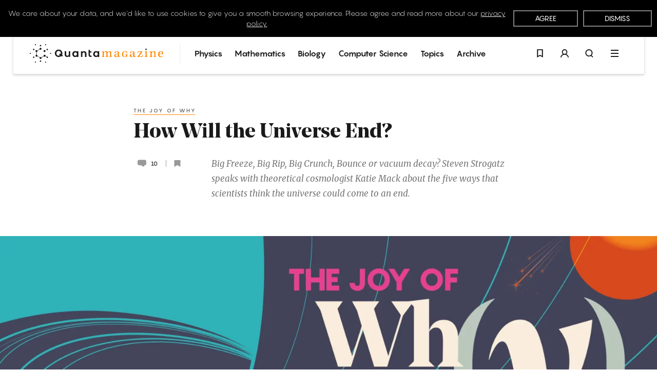

--- FILE ---
content_type: text/html; charset=UTF-8
request_url: https://www.quantamagazine.org/how-will-the-universe-end-20230222/
body_size: 61462
content:
<!doctype html>
<html lang='en'>
    <head>
        <meta charset='utf-8'>
        <meta name='viewport' content='width=device-width, initial-scale=1, minimum-scale=1'>
        <link rel='icon' href='https://www.quantamagazine.org/wp-content/themes/quanta2024/frontend/images/favicon.png' />
        <link rel='apple-touch-icon' href='https://www.quantamagazine.org/wp-content/themes/quanta2024/frontend/images/apple-touch-icon.png' />
        <script>window.dataLayer = window.dataLayer || []; dataLayer.push({'content_id':'Q-DOMAIN-P','content_group':'Physics','story_type':'','topic':'The Joy of Why','special_project':''});</script><title>How Will the Universe End? | Quanta Magazine</title>

<!-- The SEO Framework by Sybre Waaijer -->
<link rel="canonical" href="https://www.quantamagazine.org/how-will-the-universe-end-20230222/" />
<meta name="description" content="Big Freeze, Big Rip, Big Crunch, Bounce or vacuum decay? Steven Strogatz speaks with theoretical cosmologist Katie Mack about the five ways that scientists think the universe could come to an end." />
<meta property="og:type" content="article" />
<meta property="og:locale" content="en_US" />
<meta property="og:site_name" content="Quanta Magazine" />
<meta property="og:title" content="How Will the Universe End? | Quanta Magazine" />
<meta property="og:description" content="Big Freeze, Big Rip, Big Crunch, Bounce or vacuum decay? Steven Strogatz speaks with theoretical cosmologist Katie Mack about the five ways that scientists think the universe could come to an end." />
<meta property="og:url" content="https://www.quantamagazine.org/how-will-the-universe-end-20230222/" />
<meta property="og:image" content="https://d2r55xnwy6nx47.cloudfront.net/uploads/2023/02/JoY-S2P1-End_of_Everything-byPeterGreenwood-Social-Logo.webp" />
<meta property="og:image:width" content="1200" />
<meta property="og:image:height" content="630" />
<meta property="og:image:alt" content="golden planets look like they&#039;re moving through a twisting current" />
<meta property="article:published_time" content="2023-02-22T07:32:32+00:00" />
<meta property="article:modified_time" content="2023-02-22T19:32:37+00:00" />
<meta property="article:publisher" content="https://www.facebook.com/QuantaNews" />
<meta name="twitter:card" content="summary_large_image" />
<meta name="twitter:site" content="@QuantaMagazine" />
<meta name="twitter:title" content="How Will the Universe End? | Quanta Magazine" />
<meta name="twitter:description" content="Big Freeze, Big Rip, Big Crunch, Bounce or vacuum decay? Steven Strogatz speaks with theoretical cosmologist Katie Mack about the five ways that scientists think the universe could come to an end." />
<meta name="twitter:image" content="https://d2r55xnwy6nx47.cloudfront.net/uploads/2023/02/JoY-S2P1-End_of_Everything-byPeterGreenwood-Social-Logo.webp" />
<meta name="twitter:image:alt" content="golden planets look like they&#039;re moving through a twisting current" />
<script type="application/ld+json">{"@context":"https://schema.org","@graph":[{"@type":"WebSite","@id":"https://www.quantamagazine.org/#/schema/WebSite","url":"https://www.quantamagazine.org/","name":"Quanta Magazine","description":"Illuminating science","inLanguage":"en-US","potentialAction":{"@type":"SearchAction","target":{"@type":"EntryPoint","urlTemplate":"https://www.quantamagazine.org/search/{search_term_string}/"},"query-input":"required name=search_term_string"},"publisher":{"@type":"Organization","@id":"https://www.quantamagazine.org/#/schema/Organization","name":"Quanta Magazine","url":"https://www.quantamagazine.org/"}},{"@type":"WebPage","@id":"https://www.quantamagazine.org/how-will-the-universe-end-20230222/","url":"https://www.quantamagazine.org/how-will-the-universe-end-20230222/","name":"How Will the Universe End? | Quanta Magazine","description":"Big Freeze, Big Rip, Big Crunch, Bounce or vacuum decay? Steven Strogatz speaks with theoretical cosmologist Katie Mack about the five ways that scientists think the universe could come to an end.","inLanguage":"en-US","isPartOf":{"@id":"https://www.quantamagazine.org/#/schema/WebSite"},"breadcrumb":{"@type":"BreadcrumbList","@id":"https://www.quantamagazine.org/#/schema/BreadcrumbList","itemListElement":[{"@type":"ListItem","position":1,"item":"https://www.quantamagazine.org/","name":"Quanta Magazine"},{"@type":"ListItem","position":2,"item":"https://www.quantamagazine.org/./physics/","name":"Physics News, Interviews and Columns"},{"@type":"ListItem","position":3,"name":"How Will the Universe End?"}]},"potentialAction":{"@type":"ReadAction","target":"https://www.quantamagazine.org/how-will-the-universe-end-20230222/"},"datePublished":"2023-02-22T07:32:32+00:00","dateModified":"2023-02-22T19:32:37+00:00","author":{"@type":"Person","@id":"https://www.quantamagazine.org/#/schema/Person/ed7136957e6d71c950003f4e67cc4fe7","name":"Steven Strogatz","description":"Steven Strogatz is the Jacob Gould Schurman Professor of Applied Mathematics at Cornell University.&nbsp;He has blogged about math for The&nbsp;New York Times&nbsp;and The New Yorker and has been a frequent guest on Radiolab and Science Friday. He is the author of..."}}]}</script>
<!-- / The SEO Framework by Sybre Waaijer | 6.33ms meta | 0.53ms boot -->

<link rel="alternate" type="application/rss+xml" title="Quanta Magazine &raquo; How Will the Universe End? Comments Feed" href="https://www.quantamagazine.org/how-will-the-universe-end-20230222/feed/" />
<script type="text/javascript">
/* <![CDATA[ */
window._wpemojiSettings = {"baseUrl":"https:\/\/s.w.org\/images\/core\/emoji\/15.0.3\/72x72\/","ext":".png","svgUrl":"https:\/\/s.w.org\/images\/core\/emoji\/15.0.3\/svg\/","svgExt":".svg","source":{"concatemoji":"https:\/\/www.quantamagazine.org\/wp-includes\/js\/wp-emoji-release.min.js?ver=6.6.2"}};
/*! This file is auto-generated */
!function(i,n){var o,s,e;function c(e){try{var t={supportTests:e,timestamp:(new Date).valueOf()};sessionStorage.setItem(o,JSON.stringify(t))}catch(e){}}function p(e,t,n){e.clearRect(0,0,e.canvas.width,e.canvas.height),e.fillText(t,0,0);var t=new Uint32Array(e.getImageData(0,0,e.canvas.width,e.canvas.height).data),r=(e.clearRect(0,0,e.canvas.width,e.canvas.height),e.fillText(n,0,0),new Uint32Array(e.getImageData(0,0,e.canvas.width,e.canvas.height).data));return t.every(function(e,t){return e===r[t]})}function u(e,t,n){switch(t){case"flag":return n(e,"\ud83c\udff3\ufe0f\u200d\u26a7\ufe0f","\ud83c\udff3\ufe0f\u200b\u26a7\ufe0f")?!1:!n(e,"\ud83c\uddfa\ud83c\uddf3","\ud83c\uddfa\u200b\ud83c\uddf3")&&!n(e,"\ud83c\udff4\udb40\udc67\udb40\udc62\udb40\udc65\udb40\udc6e\udb40\udc67\udb40\udc7f","\ud83c\udff4\u200b\udb40\udc67\u200b\udb40\udc62\u200b\udb40\udc65\u200b\udb40\udc6e\u200b\udb40\udc67\u200b\udb40\udc7f");case"emoji":return!n(e,"\ud83d\udc26\u200d\u2b1b","\ud83d\udc26\u200b\u2b1b")}return!1}function f(e,t,n){var r="undefined"!=typeof WorkerGlobalScope&&self instanceof WorkerGlobalScope?new OffscreenCanvas(300,150):i.createElement("canvas"),a=r.getContext("2d",{willReadFrequently:!0}),o=(a.textBaseline="top",a.font="600 32px Arial",{});return e.forEach(function(e){o[e]=t(a,e,n)}),o}function t(e){var t=i.createElement("script");t.src=e,t.defer=!0,i.head.appendChild(t)}"undefined"!=typeof Promise&&(o="wpEmojiSettingsSupports",s=["flag","emoji"],n.supports={everything:!0,everythingExceptFlag:!0},e=new Promise(function(e){i.addEventListener("DOMContentLoaded",e,{once:!0})}),new Promise(function(t){var n=function(){try{var e=JSON.parse(sessionStorage.getItem(o));if("object"==typeof e&&"number"==typeof e.timestamp&&(new Date).valueOf()<e.timestamp+604800&&"object"==typeof e.supportTests)return e.supportTests}catch(e){}return null}();if(!n){if("undefined"!=typeof Worker&&"undefined"!=typeof OffscreenCanvas&&"undefined"!=typeof URL&&URL.createObjectURL&&"undefined"!=typeof Blob)try{var e="postMessage("+f.toString()+"("+[JSON.stringify(s),u.toString(),p.toString()].join(",")+"));",r=new Blob([e],{type:"text/javascript"}),a=new Worker(URL.createObjectURL(r),{name:"wpTestEmojiSupports"});return void(a.onmessage=function(e){c(n=e.data),a.terminate(),t(n)})}catch(e){}c(n=f(s,u,p))}t(n)}).then(function(e){for(var t in e)n.supports[t]=e[t],n.supports.everything=n.supports.everything&&n.supports[t],"flag"!==t&&(n.supports.everythingExceptFlag=n.supports.everythingExceptFlag&&n.supports[t]);n.supports.everythingExceptFlag=n.supports.everythingExceptFlag&&!n.supports.flag,n.DOMReady=!1,n.readyCallback=function(){n.DOMReady=!0}}).then(function(){return e}).then(function(){var e;n.supports.everything||(n.readyCallback(),(e=n.source||{}).concatemoji?t(e.concatemoji):e.wpemoji&&e.twemoji&&(t(e.twemoji),t(e.wpemoji)))}))}((window,document),window._wpemojiSettings);
/* ]]> */
</script>
<style id='wp-emoji-styles-inline-css' type='text/css'>

	img.wp-smiley, img.emoji {
		display: inline !important;
		border: none !important;
		box-shadow: none !important;
		height: 1em !important;
		width: 1em !important;
		margin: 0 0.07em !important;
		vertical-align: -0.1em !important;
		background: none !important;
		padding: 0 !important;
	}
</style>
<link rel='stylesheet' id='wp-block-library-css' href='https://www.quantamagazine.org/wp-includes/css/dist/block-library/style.min.css?ver=6.6.2' type='text/css' media='all' />
<style id='co-authors-plus-coauthors-style-inline-css' type='text/css'>
.wp-block-co-authors-plus-coauthors.is-layout-flow [class*=wp-block-co-authors-plus]{display:inline}

</style>
<style id='co-authors-plus-avatar-style-inline-css' type='text/css'>
.wp-block-co-authors-plus-avatar :where(img){height:auto;max-width:100%;vertical-align:bottom}.wp-block-co-authors-plus-coauthors.is-layout-flow .wp-block-co-authors-plus-avatar :where(img){vertical-align:middle}.wp-block-co-authors-plus-avatar:is(.alignleft,.alignright){display:table}.wp-block-co-authors-plus-avatar.aligncenter{display:table;margin-inline:auto}

</style>
<style id='co-authors-plus-image-style-inline-css' type='text/css'>
.wp-block-co-authors-plus-image{margin-bottom:0}.wp-block-co-authors-plus-image :where(img){height:auto;max-width:100%;vertical-align:bottom}.wp-block-co-authors-plus-coauthors.is-layout-flow .wp-block-co-authors-plus-image :where(img){vertical-align:middle}.wp-block-co-authors-plus-image:is(.alignfull,.alignwide) :where(img){width:100%}.wp-block-co-authors-plus-image:is(.alignleft,.alignright){display:table}.wp-block-co-authors-plus-image.aligncenter{display:table;margin-inline:auto}

</style>
<style id='classic-theme-styles-inline-css' type='text/css'>
/*! This file is auto-generated */
.wp-block-button__link{color:#fff;background-color:#32373c;border-radius:9999px;box-shadow:none;text-decoration:none;padding:calc(.667em + 2px) calc(1.333em + 2px);font-size:1.125em}.wp-block-file__button{background:#32373c;color:#fff;text-decoration:none}
</style>
<style id='global-styles-inline-css' type='text/css'>
:root{--wp--preset--aspect-ratio--square: 1;--wp--preset--aspect-ratio--4-3: 4/3;--wp--preset--aspect-ratio--3-4: 3/4;--wp--preset--aspect-ratio--3-2: 3/2;--wp--preset--aspect-ratio--2-3: 2/3;--wp--preset--aspect-ratio--16-9: 16/9;--wp--preset--aspect-ratio--9-16: 9/16;--wp--preset--color--black: #000000;--wp--preset--color--cyan-bluish-gray: #abb8c3;--wp--preset--color--white: #ffffff;--wp--preset--color--pale-pink: #f78da7;--wp--preset--color--vivid-red: #cf2e2e;--wp--preset--color--luminous-vivid-orange: #ff6900;--wp--preset--color--luminous-vivid-amber: #fcb900;--wp--preset--color--light-green-cyan: #7bdcb5;--wp--preset--color--vivid-green-cyan: #00d084;--wp--preset--color--pale-cyan-blue: #8ed1fc;--wp--preset--color--vivid-cyan-blue: #0693e3;--wp--preset--color--vivid-purple: #9b51e0;--wp--preset--gradient--vivid-cyan-blue-to-vivid-purple: linear-gradient(135deg,rgba(6,147,227,1) 0%,rgb(155,81,224) 100%);--wp--preset--gradient--light-green-cyan-to-vivid-green-cyan: linear-gradient(135deg,rgb(122,220,180) 0%,rgb(0,208,130) 100%);--wp--preset--gradient--luminous-vivid-amber-to-luminous-vivid-orange: linear-gradient(135deg,rgba(252,185,0,1) 0%,rgba(255,105,0,1) 100%);--wp--preset--gradient--luminous-vivid-orange-to-vivid-red: linear-gradient(135deg,rgba(255,105,0,1) 0%,rgb(207,46,46) 100%);--wp--preset--gradient--very-light-gray-to-cyan-bluish-gray: linear-gradient(135deg,rgb(238,238,238) 0%,rgb(169,184,195) 100%);--wp--preset--gradient--cool-to-warm-spectrum: linear-gradient(135deg,rgb(74,234,220) 0%,rgb(151,120,209) 20%,rgb(207,42,186) 40%,rgb(238,44,130) 60%,rgb(251,105,98) 80%,rgb(254,248,76) 100%);--wp--preset--gradient--blush-light-purple: linear-gradient(135deg,rgb(255,206,236) 0%,rgb(152,150,240) 100%);--wp--preset--gradient--blush-bordeaux: linear-gradient(135deg,rgb(254,205,165) 0%,rgb(254,45,45) 50%,rgb(107,0,62) 100%);--wp--preset--gradient--luminous-dusk: linear-gradient(135deg,rgb(255,203,112) 0%,rgb(199,81,192) 50%,rgb(65,88,208) 100%);--wp--preset--gradient--pale-ocean: linear-gradient(135deg,rgb(255,245,203) 0%,rgb(182,227,212) 50%,rgb(51,167,181) 100%);--wp--preset--gradient--electric-grass: linear-gradient(135deg,rgb(202,248,128) 0%,rgb(113,206,126) 100%);--wp--preset--gradient--midnight: linear-gradient(135deg,rgb(2,3,129) 0%,rgb(40,116,252) 100%);--wp--preset--font-size--small: 13px;--wp--preset--font-size--medium: 20px;--wp--preset--font-size--large: 36px;--wp--preset--font-size--x-large: 42px;--wp--preset--spacing--20: 0.44rem;--wp--preset--spacing--30: 0.67rem;--wp--preset--spacing--40: 1rem;--wp--preset--spacing--50: 1.5rem;--wp--preset--spacing--60: 2.25rem;--wp--preset--spacing--70: 3.38rem;--wp--preset--spacing--80: 5.06rem;--wp--preset--shadow--natural: 6px 6px 9px rgba(0, 0, 0, 0.2);--wp--preset--shadow--deep: 12px 12px 50px rgba(0, 0, 0, 0.4);--wp--preset--shadow--sharp: 6px 6px 0px rgba(0, 0, 0, 0.2);--wp--preset--shadow--outlined: 6px 6px 0px -3px rgba(255, 255, 255, 1), 6px 6px rgba(0, 0, 0, 1);--wp--preset--shadow--crisp: 6px 6px 0px rgba(0, 0, 0, 1);}:where(.is-layout-flex){gap: 0.5em;}:where(.is-layout-grid){gap: 0.5em;}body .is-layout-flex{display: flex;}.is-layout-flex{flex-wrap: wrap;align-items: center;}.is-layout-flex > :is(*, div){margin: 0;}body .is-layout-grid{display: grid;}.is-layout-grid > :is(*, div){margin: 0;}:where(.wp-block-columns.is-layout-flex){gap: 2em;}:where(.wp-block-columns.is-layout-grid){gap: 2em;}:where(.wp-block-post-template.is-layout-flex){gap: 1.25em;}:where(.wp-block-post-template.is-layout-grid){gap: 1.25em;}.has-black-color{color: var(--wp--preset--color--black) !important;}.has-cyan-bluish-gray-color{color: var(--wp--preset--color--cyan-bluish-gray) !important;}.has-white-color{color: var(--wp--preset--color--white) !important;}.has-pale-pink-color{color: var(--wp--preset--color--pale-pink) !important;}.has-vivid-red-color{color: var(--wp--preset--color--vivid-red) !important;}.has-luminous-vivid-orange-color{color: var(--wp--preset--color--luminous-vivid-orange) !important;}.has-luminous-vivid-amber-color{color: var(--wp--preset--color--luminous-vivid-amber) !important;}.has-light-green-cyan-color{color: var(--wp--preset--color--light-green-cyan) !important;}.has-vivid-green-cyan-color{color: var(--wp--preset--color--vivid-green-cyan) !important;}.has-pale-cyan-blue-color{color: var(--wp--preset--color--pale-cyan-blue) !important;}.has-vivid-cyan-blue-color{color: var(--wp--preset--color--vivid-cyan-blue) !important;}.has-vivid-purple-color{color: var(--wp--preset--color--vivid-purple) !important;}.has-black-background-color{background-color: var(--wp--preset--color--black) !important;}.has-cyan-bluish-gray-background-color{background-color: var(--wp--preset--color--cyan-bluish-gray) !important;}.has-white-background-color{background-color: var(--wp--preset--color--white) !important;}.has-pale-pink-background-color{background-color: var(--wp--preset--color--pale-pink) !important;}.has-vivid-red-background-color{background-color: var(--wp--preset--color--vivid-red) !important;}.has-luminous-vivid-orange-background-color{background-color: var(--wp--preset--color--luminous-vivid-orange) !important;}.has-luminous-vivid-amber-background-color{background-color: var(--wp--preset--color--luminous-vivid-amber) !important;}.has-light-green-cyan-background-color{background-color: var(--wp--preset--color--light-green-cyan) !important;}.has-vivid-green-cyan-background-color{background-color: var(--wp--preset--color--vivid-green-cyan) !important;}.has-pale-cyan-blue-background-color{background-color: var(--wp--preset--color--pale-cyan-blue) !important;}.has-vivid-cyan-blue-background-color{background-color: var(--wp--preset--color--vivid-cyan-blue) !important;}.has-vivid-purple-background-color{background-color: var(--wp--preset--color--vivid-purple) !important;}.has-black-border-color{border-color: var(--wp--preset--color--black) !important;}.has-cyan-bluish-gray-border-color{border-color: var(--wp--preset--color--cyan-bluish-gray) !important;}.has-white-border-color{border-color: var(--wp--preset--color--white) !important;}.has-pale-pink-border-color{border-color: var(--wp--preset--color--pale-pink) !important;}.has-vivid-red-border-color{border-color: var(--wp--preset--color--vivid-red) !important;}.has-luminous-vivid-orange-border-color{border-color: var(--wp--preset--color--luminous-vivid-orange) !important;}.has-luminous-vivid-amber-border-color{border-color: var(--wp--preset--color--luminous-vivid-amber) !important;}.has-light-green-cyan-border-color{border-color: var(--wp--preset--color--light-green-cyan) !important;}.has-vivid-green-cyan-border-color{border-color: var(--wp--preset--color--vivid-green-cyan) !important;}.has-pale-cyan-blue-border-color{border-color: var(--wp--preset--color--pale-cyan-blue) !important;}.has-vivid-cyan-blue-border-color{border-color: var(--wp--preset--color--vivid-cyan-blue) !important;}.has-vivid-purple-border-color{border-color: var(--wp--preset--color--vivid-purple) !important;}.has-vivid-cyan-blue-to-vivid-purple-gradient-background{background: var(--wp--preset--gradient--vivid-cyan-blue-to-vivid-purple) !important;}.has-light-green-cyan-to-vivid-green-cyan-gradient-background{background: var(--wp--preset--gradient--light-green-cyan-to-vivid-green-cyan) !important;}.has-luminous-vivid-amber-to-luminous-vivid-orange-gradient-background{background: var(--wp--preset--gradient--luminous-vivid-amber-to-luminous-vivid-orange) !important;}.has-luminous-vivid-orange-to-vivid-red-gradient-background{background: var(--wp--preset--gradient--luminous-vivid-orange-to-vivid-red) !important;}.has-very-light-gray-to-cyan-bluish-gray-gradient-background{background: var(--wp--preset--gradient--very-light-gray-to-cyan-bluish-gray) !important;}.has-cool-to-warm-spectrum-gradient-background{background: var(--wp--preset--gradient--cool-to-warm-spectrum) !important;}.has-blush-light-purple-gradient-background{background: var(--wp--preset--gradient--blush-light-purple) !important;}.has-blush-bordeaux-gradient-background{background: var(--wp--preset--gradient--blush-bordeaux) !important;}.has-luminous-dusk-gradient-background{background: var(--wp--preset--gradient--luminous-dusk) !important;}.has-pale-ocean-gradient-background{background: var(--wp--preset--gradient--pale-ocean) !important;}.has-electric-grass-gradient-background{background: var(--wp--preset--gradient--electric-grass) !important;}.has-midnight-gradient-background{background: var(--wp--preset--gradient--midnight) !important;}.has-small-font-size{font-size: var(--wp--preset--font-size--small) !important;}.has-medium-font-size{font-size: var(--wp--preset--font-size--medium) !important;}.has-large-font-size{font-size: var(--wp--preset--font-size--large) !important;}.has-x-large-font-size{font-size: var(--wp--preset--font-size--x-large) !important;}
:where(.wp-block-post-template.is-layout-flex){gap: 1.25em;}:where(.wp-block-post-template.is-layout-grid){gap: 1.25em;}
:where(.wp-block-columns.is-layout-flex){gap: 2em;}:where(.wp-block-columns.is-layout-grid){gap: 2em;}
:root :where(.wp-block-pullquote){font-size: 1.5em;line-height: 1.6;}
</style>
<link rel='stylesheet' id='privacy-consent-front-css' href='https://www.quantamagazine.org/wp-content/plugins/sf-privacy-consent/css/front.min.css?ver=6.6.2' type='text/css' media='all' />
<link rel='stylesheet' id='fonts-css' href='https://www.quantamagazine.org/wp-content/themes/quanta2024/frontend/css/fonts.css' type='text/css' media='all' />
<link rel='stylesheet' id='main-css' href='https://www.quantamagazine.org/wp-content/themes/quanta2024/frontend/dist/main.min.css?ver=1765466933' type='text/css' media='all' />
<link rel='stylesheet' id='simple-favorites-css' href='https://www.quantamagazine.org/wp-content/plugins/quanta-favorites/assets/css/favorites.css?ver=2.3.4' type='text/css' media='all' />
<link rel="https://api.w.org/" href="https://www.quantamagazine.org/wp-json/" /><link rel="alternate" title="JSON" type="application/json" href="https://www.quantamagazine.org/wp-json/wp/v2/posts/123303" /><link rel="EditURI" type="application/rsd+xml" title="RSD" href="https://www.quantamagazine.org/xmlrpc.php?rsd" />
<link rel="alternate" title="oEmbed (JSON)" type="application/json+oembed" href="https://www.quantamagazine.org/wp-json/oembed/1.0/embed?url=https%3A%2F%2Fwww.quantamagazine.org%2Fhow-will-the-universe-end-20230222%2F" />
<link rel="alternate" title="oEmbed (XML)" type="text/xml+oembed" href="https://www.quantamagazine.org/wp-json/oembed/1.0/embed?url=https%3A%2F%2Fwww.quantamagazine.org%2Fhow-will-the-universe-end-20230222%2F&#038;format=xml" />
<script>
                // Define dataLayer and the gtag function.
                window.dataLayer = window.dataLayer || [];
                function gtag(){dataLayer.push(arguments);}

                // Set default consent to 'denied'
                gtag('consent', 'default', {
                    'ad_storage': 'denied',
                    'ad_user_data': 'denied',
                    'ad_personalization': 'denied',
                    'analytics_storage': 'granted'
                });
                </script>

            <!-- Google Tag Manager -->
            <script>(function(w,d,s,l,i){w[l]=w[l]||[];w[l].push({'gtm.start':
            new Date().getTime(),event:'gtm.js'});var f=d.getElementsByTagName(s)[0],
            j=d.createElement(s),dl=l!='dataLayer'?'&l='+l:'';j.async=true;j.src=
            'https://www.googletagmanager.com/gtm.js?id='+i+dl;f.parentNode.insertBefore(j,f);
            })(window,document,'script','dataLayer','GTM-KZGMXJ7');</script>
            <!-- End Google Tag Manager --><style>#postBody {--theme-text: #1a1a1a;--theme-accent: #ff8600;--theme-background: #ffffff;}.theme__underline { text-decoration: underline; }.theme__text { color: #1a1a1a; }.theme__text-background,.flickity-page-dots .dot { background-color: #1a1a1a; }.theme__text-hover:hover { color: #1a1a1a; }.theme__background { color: #ffffff; }.theme__background-background { background-color: #ffffff; }.putz__inner,.theme__accent { color: #ff8600; }.theme__accent-background,.theme__accent-bg-hover:hover,.flickity-page-dots .dot.is-selected { background-color: #ff8600; }.theme__accent-hover:hover,.download-button * { color: #ff8600; }.theme__accent-hover-child:hover * { color: #ff8600; }.theme__anchors--underline a { box-shadow: inset 0 0 0 rgba(0,0,0,0), 0 1px 0 #1a1a1a; }.theme__anchors--underline a:hover { box-shadow: inset 0 0 0 rgba(0,0,0,0), 0 1px 0 #ff8600; }.theme__anchors--solid a { color: #ff8600; }.theme__anchors--solid a:hover { color: #1a1a1a; }.theme__anchors--underline h2.large a { color: #1a1a1a; box-shadow: none; }.theme__anchors--underline h2.large a:hover { color: #ff8600; }.theme__opacity-o2 { opacity: 0.2; }.theme__hr-accent { color: #ff8600; }body.custom-colors {--theme-text: #1a1a1a;--theme-accent: #ff8600;--theme-background: #ffffff;}.theme__text--underline {position: relative;color: #6b6b6b;padding-bottom: 3px;transition: color 0.2s ease;}.theme__text--underline:after {content: "";position: absolute;display: block;width: calc(100% - 3px);height: 1px;left: 0;bottom: 0;background: #ff8600;}.theme__text--underline:hover {color: #1a1a1a;}.custom-colors .podcast__progress input[type="range"][data-role="podcast-progress-bar"]::-webkit-slider-thumb {background: #ff8600;}.custom-colors .podcast .podcatchers .icon-button .icon-s {color: #ff8600;opacity: 1;}.custom-colors .podcast .podcatchers .icon-button svg,.custom-colors .podcast .podcatchers .icon-button .icon-s,.custom-colors .podcast .podcatchers .icon-button:hover svg {color: #ff8600;}.custom-colors .podcast .podcatchers .theme__accent:hover {color: #ff8600;border-color: #ff8600;opacity: 1;}.default-orange { color: #ff8600;opacity: 1;}.default-black  { color: #1a1a1a;}.default-black:hover { color: #767676;}.theme__text--underline {position: relative;color: #6B6B6B;padding-bottom: 3px;transition: color 0.2s ease;}.theme__text--underline:after {content: "";position: absolute;display: block;width: calc(100% - 3px);height: 1px;left: 0;bottom: 0;background: #ff8600;}.theme__text--underline:hover {color: #1a1a1a;}.text-1a1a1a, .text-1a1a1a:hover { color: #1a1a1a; }.text-ffffff, .text-ffffff:hover { color: #ffffff; }.text-999999, .text-999999:hover { color: #999999; }.text-ff8600, .text-ff8600:hover { color: #ff8600; }</style>    </head>
    <body class="post-template-default single single-post postid-123303 single-format-standard  not-home">
                    <header class='nav fixed fit-t fit-l fit-r z9 '>
                <div class="relative z0">
    <div class="mega fixed fit-x z0 bg-black transition-opacity duration-500 opacity-0 invisible" id="menu" role="menu">
        <div class="mega__outer flex flex-items-center">
            <div class="mega__inner pv2 transition-transform duration-500 transition-opacity ease-in-out -translate-y-10 opacity-0">
                <div class="flex fill-h mha container--m">
                    <section class="outer flex scale0 fill-h">
                    <div class="flex flex-wrap flex-items-start align-c pv2 fill-h">
                        <div class="mega__logo relative mv1 fill-h align-c">
                            <a href="/">
                                <svg x="0px" y="0px" viewbox="0 0 353.5 49.5" enable-background="new 0 0 353.5 49.5" class='inline-block'>    <title>Quanta Homepage</title>    <g id="logo">        <path id="logo__mark" class='transition--color orange' fill="currentColor" d="M28.4,5.9c1,0,1.9-0.8,1.9-1.9c0-1-0.8-1.9-1.9-1.9c-1,0-1.9,0.8-1.9,1.9C26.5,5.1,27.3,5.9,28.4,5.9z M28.4,43.6c-1,0-1.9,0.8-1.9,1.9c0,1,0.8,1.9,1.9,1.9c1,0,1.9-0.8,1.9-1.9C30.3,44.5,29.4,43.6,28.4,43.6z M10.9,33.3 c-0.5-0.1-1-0.1-1.4,0.2c-0.4,0.3-0.7,0.7-0.9,1.1c-0.1,0.5-0.1,1,0.2,1.4c0.4,0.6,1,0.9,1.6,0.9c0.3,0,0.6-0.1,0.9-0.3 c0.4-0.3,0.8-0.7,0.9-1.1c0.1-0.5,0.1-1-0.2-1.4C11.8,33.7,11.4,33.4,10.9,33.3z M46.8,12.6c-0.5-0.1-1-0.1-1.4,0.2 c-0.9,0.5-1.2,1.7-0.7,2.6c0.3,0.4,0.7,0.7,1.1,0.9c0.2,0,0.3,0.1,0.5,0.1c0.3,0,0.6-0.1,0.9-0.3c0.4-0.3,0.8-0.7,0.9-1.1 c0.1-0.5,0.1-1-0.2-1.4C47.7,13,47.3,12.7,46.8,12.6z M47.3,33.5c-0.4-0.3-0.9-0.3-1.4-0.2c-0.3,0.1-0.6,0.3-0.8,0.5l-3.4-2 c0.2-0.5,0.2-1,0.1-1.5c-0.2-0.7-0.6-1.2-1.2-1.6c-1.3-0.7-2.9-0.3-3.6,1c-0.4,0.6-0.4,1.3-0.3,2c0,0.1,0,0.1,0.1,0.2l-6.3,3.6 c-0.5-0.6-1.2-0.9-2-0.9c-0.8,0-1.5,0.4-2,0.9l-6.3-3.6c0-0.1,0-0.1,0.1-0.2c0.2-0.7,0.1-1.4-0.3-2c-0.4-0.6-0.9-1-1.6-1.2 c-0.1,0-0.1,0-0.2,0v-7.3c0.1,0,0.1,0,0.2,0c0.7-0.2,1.2-0.6,1.6-1.2c0.4-0.6,0.4-1.3,0.3-2c0-0.1,0-0.1-0.1-0.2l6.3-3.6 c0.5,0.6,1.2,0.9,2,0.9c1.5,0,2.6-1.2,2.6-2.6s-1.2-2.6-2.6-2.6s-2.6,1.2-2.6,2.6c0,0.3,0.1,0.6,0.2,0.9l-6.3,3.6 c-0.2-0.2-0.4-0.4-0.7-0.6c-0.6-0.4-1.3-0.4-2-0.3c-0.7,0.2-1.2,0.6-1.6,1.2c-0.7,1.3-0.3,2.9,1,3.6l0,0c0.3,0.1,0.5,0.2,0.8,0.3 v7.3c-0.3,0.1-0.6,0.1-0.8,0.3c-0.6,0.4-1,0.9-1.2,1.6c-0.2,0.7-0.1,1.4,0.3,2c0.4,0.6,0.9,1,1.6,1.2c0.2,0.1,0.5,0.1,0.7,0.1 c0.5,0,0.9-0.1,1.3-0.4c0.3-0.1,0.5-0.3,0.7-0.6l6.3,3.6c-0.1,0.3-0.2,0.6-0.2,0.9c0,1.5,1.2,2.6,2.6,2.6s2.6-1.2,2.6-2.6 c0-0.3-0.1-0.6-0.2-0.9l6.3-3.6c0.2,0.2,0.4,0.4,0.7,0.6l0,0c0.4,0.2,0.9,0.4,1.3,0.4c0.7,0,1.5-0.3,2-0.9l3.4,2 c-0.1,0.3-0.1,0.6,0,1c0.1,0.5,0.4,0.9,0.9,1.1c0.3,0.2,0.6,0.3,0.9,0.3c0.2,0,0.3,0,0.5-0.1c0.5-0.1,0.9-0.4,1.1-0.9 c0.3-0.4,0.3-0.9,0.2-1.4C48,34.2,47.7,33.7,47.3,33.5z M9.5,16c0.3,0.2,0.6,0.3,0.9,0.3c0.2,0,0.3,0,0.5-0.1 c0.5-0.1,0.9-0.4,1.1-0.9c0.5-0.9,0.2-2.1-0.7-2.6c-0.9-0.5-2.1-0.2-2.6,0.7c-0.3,0.4-0.3,0.9-0.2,1.4C8.7,15.4,9,15.8,9.5,16z M15.7,2.8c0.7-0.4,0.9-1.3,0.5-2c-0.4-0.7-1.3-0.9-2-0.5c-0.7,0.4-0.9,1.3-0.5,2C14.1,2.9,15,3.2,15.7,2.8z M41.1,46.8 c-0.7,0.4-0.9,1.3-0.5,2c0.4,0.7,1.3,0.9,2,0.5c0.7-0.4,0.9-1.3,0.5-2C42.7,46.6,41.8,46.4,41.1,46.8z M15.7,46.8 c-0.7-0.4-1.6-0.2-2,0.5c-0.4,0.7-0.2,1.6,0.5,2c0.7,0.4,1.6,0.2,2-0.5C16.6,48.1,16.4,47.2,15.7,46.8z M41.1,2.8 c0.7,0.4,1.6,0.2,2-0.5c0.4-0.7,0.2-1.6-0.5-2c-0.7-0.4-1.6-0.2-2,0.5C40.1,1.4,40.4,2.3,41.1,2.8z M55.3,23.3 c-0.8,0-1.5,0.7-1.5,1.5c0,0.8,0.7,1.5,1.5,1.5c0.8,0,1.5-0.7,1.5-1.5C56.7,24,56.1,23.3,55.3,23.3z M1.5,23.3C0.7,23.3,0,24,0,24.8 c0,0.8,0.7,1.5,1.5,1.5s1.5-0.7,1.5-1.5C2.9,24,2.3,23.3,1.5,23.3z M39.1,21.2c0.4,0,0.9-0.1,1.3-0.4c1.3-0.7,1.7-2.3,1-3.6 c-0.7-1.3-2.3-1.7-3.6-1l0,0c-0.6,0.4-1,0.9-1.2,1.6c-0.2,0.7-0.1,1.4,0.3,2C37.3,20.7,38.2,21.2,39.1,21.2z"></path>        <path id="logo__quanta" class='transition--color orange' fill="currentColor" d="M309.9,14c0,1.1-0.9,1.8-2,1.8c-0.9,0-1.8-0.7-1.8-1.8c0-1.2,0.8-2,1.9-2C309.2,12,309.9,12.8,309.9,14z M85.5,28.7c0.6-1.3,0.8-2.6,0.8-4.2c0-2.9-1-5.2-2.9-7.1c-1.9-1.9-4.2-2.8-7-2.8s-5.1,0.9-7,2.8c-1.9,1.9-2.9,4.2-2.9,7.1 c0,2.9,1,5.2,2.9,7.1c1.9,1.9,4.2,2.8,7,2.8c2.7,0,4.9-0.9,6.8-2.6l2.6,1.7l2.2-3.3L85.5,28.7z M82.1,26.5L79.8,25l-2.2,3.3l2.3,1.5 c-1,0.7-2.1,1.1-3.5,1.1c-1.8,0-3.2-0.6-4.3-1.7c-1.1-1.2-1.6-2.7-1.6-4.6c0-1.9,0.5-3.4,1.6-4.6c1.1-1.2,2.5-1.7,4.3-1.7 c1.8,0,3.2,0.6,4.3,1.7c1.1,1.1,1.6,2.7,1.6,4.6C82.3,25.2,82.2,25.9,82.1,26.5z M103.2,27.3c0,1.2-0.3,2.1-0.9,2.8 c-0.6,0.6-1.5,1-2.5,1s-1.9-0.3-2.5-1c-0.6-0.6-0.9-1.6-0.9-2.8v-8.5h-3.9v9c0,2,0.6,3.7,1.7,4.8c1.1,1.2,2.5,1.7,4.3,1.7 c2.2,0,3.6-0.4,4.8-1.7v1.5h3.9V18.9h-3.9V27.3z M144.3,18.9c-2.2,0-3.6,0.4-4.8,1.7v-1.5h-3.9v15.4h3.9V26c0-1.2,0.3-2.1,0.9-2.8 c0.6-0.6,1.5-1,2.5-1c1.1,0,1.9,0.3,2.5,1c0.6,0.6,0.9,1.6,0.9,2.8v8.5h3.9v-9c0-2-0.6-3.7-1.7-4.8C147.4,19.5,146,18.9,144.3,18.9z M124.8,18.9v1.5c-0.8-0.8-2.7-1.7-4.8-1.7c-2.1,0-3.8,0.7-5.2,2.2c-1.4,1.5-2.1,3.4-2.1,5.7c0,2.3,0.7,4.2,2.1,5.7 c1.4,1.5,3.1,2.2,5.2,2.2c1.3,0,3-0.2,4.8-1.6v1.4h3.9V18.9H124.8z M123.6,29.9c-0.8,0.8-1.8,1.2-2.8,1.2c-1.1,0-2-0.4-2.8-1.2 c-0.8-0.8-1.2-1.9-1.2-3.3c0-1.4,0.4-2.5,1.2-3.3c0.8-0.8,1.8-1.2,2.8-1.2c1.1,0,2,0.4,2.9,1.2c0.8,0.8,1.2,1.9,1.2,3.3 C124.8,28,124.4,29.1,123.6,29.9z M180.1,18.9v1.5c-0.8-0.8-2.7-1.7-4.8-1.7c-2.1,0-3.8,0.7-5.2,2.2c-1.4,1.5-2.1,3.4-2.1,5.7 c0,2.3,0.7,4.2,2.1,5.7c1.4,1.5,3.1,2.2,5.2,2.2c1.3,0,3-0.2,4.8-1.6v1.4h3.9V18.9H180.1z M178.9,29.9c-0.8,0.8-1.8,1.2-2.8,1.2 c-1.1,0-2-0.4-2.8-1.2c-0.8-0.8-1.2-1.9-1.2-3.3c0-1.4,0.4-2.5,1.2-3.3C174,22.4,175,22,176,22c1.1,0,2,0.4,2.9,1.2 c0.8,0.8,1.2,1.9,1.2,3.3C180.1,28,179.7,29.1,178.9,29.9z M161.4,31c-1.1,0-1.9-0.7-1.9-2.1v-6.4h4.1v-3.2h-4.1v-4h-3.7v4v3.2v6.4 c0,3.7,2.1,5.5,5.3,5.4c1.1,0,2-0.2,3-0.6l-1-3.1C162.6,30.9,161.9,31,161.4,31z"></path>        <path id="logo__magazine" class='transition--color gray2' fill="currentColor" d="M218.3,33.5l-0.1,1c-1.1,0-2.4-0.1-3.9-0.1c-1.5,0-2.7,0.1-3.6,0.1v-1c1.6-0.1,2-0.3,2-0.9 c0.1-0.8,0.1-2.4,0.1-5.1c0-4.4,0-4.9-0.3-5.4c-0.4-0.9-1.2-1.4-2.4-1.4c-1.6,0-3,1-3.7,2.3c-0.2,0.5-0.4,0.9-0.4,1.5v4.7 c0,1.3,0,2.6,0.1,3.4c0,0.7,0.4,0.9,2.2,0.9l-0.1,1c-0.9,0-2.5-0.1-3.9-0.1c-1.4,0-2.6,0.1-3.5,0.1v-1c1.6-0.1,2-0.2,2-1 c0.1-1.1,0.1-2.2,0.1-4.4v-2.8c0-2.4,0-2.8-0.2-3.3c-0.4-0.9-1.1-1.3-2.3-1.3c-1.5,0-3,0.9-3.8,2.4c-0.3,0.6-0.4,0.9-0.4,1.7v4.6 c0,1.4,0,2.5,0.1,3.3c0.1,0.7,0.4,0.8,2.1,0.9l-0.1,0.9c-0.8,0-2.5-0.1-3.8-0.1c-1.3,0-2.6,0.1-3.7,0.1v-1c1.8,0,2.1-0.2,2.1-1 c0-0.9,0.1-2.3,0.1-4.2v-2.9c0-1.9,0-3.4-0.1-4.3c0-0.5-0.3-0.6-2.2-0.6l0.1-0.9c1.7,0,3.6-0.2,5.2-0.5c0.1,0.6,0.2,2.2,0.2,2.7 c1.3-1.3,3.2-2.9,5.7-2.9c2,0,2.9,0.8,3.4,1.5c0.3,0.4,0.5,0.9,0.6,1.3c1.2-1.2,3-2.8,5.7-2.8c2.1,0,3.3,1.1,3.8,2 c0.4,0.7,0.5,1.5,0.5,2.3v9.4C216,33.3,216.2,33.4,218.3,33.5z M238.4,31l0.9,0.4c-0.5,2.5-1.9,3.4-3.5,3.4c-1.8,0-2.5-1.1-2.7-2.6 c-1.5,1.7-3.4,2.6-5,2.6c-2.7,0-4.3-1.9-4.3-4.3c0-1.4,0.6-2.6,2-3.2c2.4-1,6-2.1,7.4-3.1v-1.4c0-1.5-0.7-3-2.7-3 c-2.1,0-3,1.1-3,2.5c0,0.4,0.1,0.8,0.1,1.1c0.1,0.3-0.1,0.6-0.3,0.7c-0.3,0.2-0.7,0.4-1.2,0.4c-0.8,0-1.5-0.4-1.5-1.6 c0-1.8,2.6-4.1,6.4-4.1c3,0,4.3,1.3,4.7,2c0.3,0.5,0.5,1.2,0.5,1.8v8.9c0,1.3,0.4,1.5,0.8,1.5C237.5,33.1,238,32.4,238.4,31z M233,25.3c-1,0.5-2.8,1.3-4.1,2c-1.1,0.6-1.8,1.1-1.8,2.7c0,1.7,0.9,3,2.5,3c1.7,0,2.7-1,3.3-2.3c0.1-0.4,0.2-1,0.2-1.5V25.3z M255.8,27.1c-1.3,0-2.8-0.1-3.7-0.1l0,0.9l1.5,0.1c1.2,0.1,1.4,0.3,1.4,1.3c0,1,0,2.4-0.1,3.2c-0.1,0.8-1.1,1.3-2.5,1.3 c-1.5,0-2.8-0.5-3.8-1.8c-0.9-1.1-1.3-3.1-1.3-5.1c0-2.2,0.5-3.9,1.4-5.1c0.8-1.2,2-1.8,3.5-1.8c2.6,0,4.1,1.7,4.4,5l0.9,0 c-0.1-2.1,0.2-4.8,0.4-5.7l-0.8-0.3l-0.5,1.3c-0.5-0.5-1.8-1.4-4.3-1.4c-1.6,0-3,0.3-4.2,1c-2.4,1.3-3.8,3.9-3.8,7 c0,2.4,0.6,4.2,1.7,5.5c1.2,1.5,3.2,2.3,6.1,2.3c1.2,0,2.5-0.3,3.6-0.6c1-0.3,1.8-0.6,2.4-0.7c-0.1-0.5-0.2-1.3-0.2-2.5 c0-0.7,0-1.7,0.1-2.3c0-0.5,0.3-0.6,1.5-0.8l0-0.9C258.4,27.1,257.1,27.1,255.8,27.1z M279.4,31l0.9,0.4c-0.5,2.5-1.9,3.4-3.5,3.4 c-1.8,0-2.5-1.1-2.7-2.6c-1.5,1.7-3.4,2.6-5,2.6c-2.7,0-4.3-1.9-4.3-4.3c0-1.4,0.6-2.6,2-3.2c2.4-1,6-2.1,7.4-3.1v-1.4 c0-1.5-0.7-3-2.7-3c-2.1,0-3,1.1-3,2.5c0,0.4,0.1,0.8,0.1,1.1c0.1,0.3-0.1,0.6-0.3,0.7c-0.3,0.2-0.7,0.4-1.2,0.4 c-0.8,0-1.5-0.4-1.5-1.6c0-1.8,2.6-4.1,6.4-4.1c3,0,4.3,1.3,4.7,2c0.3,0.5,0.5,1.2,0.5,1.8v8.9c0,1.3,0.4,1.5,0.8,1.5 C278.5,33.1,279,32.4,279.4,31z M274,25.3c-1,0.5-2.8,1.3-4.1,2c-1.1,0.6-1.8,1.1-1.8,2.7c0,1.7,0.9,3,2.5,3c1.7,0,2.7-1,3.3-2.3 c0.1-0.4,0.2-1,0.2-1.5V25.3z M295.1,33c-1,0.2-2.8,0.3-5.6,0.3c1.8-2.8,7.1-10.8,7.9-12c0.4-0.7,0.8-1.4,0.9-2.1 c-1.4,0-2.6,0.1-5.3,0.1h-3c-2,0-3.2-0.1-3.8-0.4c0,2.1-0.2,4.4-0.4,5.8l0.9-0.2c0.2-0.8,0.4-1.7,0.7-2.6c0.4-1.1,0.9-1.4,2.4-1.5 c1.4-0.1,2.9-0.1,4.4-0.1c-0.9,1.8-5.2,8.8-9,13.4l0.4,0.7c0.6,0,1.7-0.1,3.7-0.1c3.8,0,7.8,0.1,9.1,0.2c0.1-1.6,0.4-4.3,0.6-5.8 l-0.9-0.2C297.3,32,296.5,32.9,295.1,33z M309.9,32.5c0-0.7-0.1-1.9-0.1-4.1v-4.1c0-2.6,0.1-4.6,0.1-5.4c-1.6,0.4-3.9,0.5-5.6,0.6 l0,0.9c1.9-0.1,2.2,0,2.2,0.5c0,0.5,0.1,1.7,0.1,3.6v3.9c0,2-0.1,3.5-0.1,4.1c0,0.6-0.3,0.9-2.4,1l0,1c1.1,0,2.1-0.1,3.8-0.1 c1.7,0,3,0.1,4,0.1l0-1C310.3,33.4,309.9,33.3,309.9,32.5z M332.9,32.5v-9.3c0-0.8-0.1-1.6-0.5-2.2c-0.5-1.1-1.7-2.1-4-2.1 c-2.5,0-4.2,1.5-5.5,2.7c0-0.5-0.1-1.9-0.2-2.6c-1.6,0.3-3.4,0.5-5.1,0.5l-0.1,0.9c1.8,0,2.1,0.1,2.1,0.6c0.1,0.9,0.1,2.4,0.1,4.3 v3.1c0,1.7-0.1,3-0.1,4c0,0.8-0.3,0.9-2.1,1v1c1,0,2.2-0.1,3.7-0.1c1.3,0,3,0.1,3.9,0.1l0.1-1c-1.8-0.1-2.1-0.2-2.1-0.9 c-0.1-0.8-0.1-2.2-0.1-3.7v-4.1c0-0.8,0.1-1.3,0.4-1.8c0.8-1.4,2.1-2.2,3.8-2.2c1.2,0,1.9,0.5,2.4,1.3c0.3,0.6,0.4,1,0.4,5.4 c0,2.8-0.1,4.4-0.1,5.1c-0.1,0.7-0.4,0.8-2,0.9l0,1c0.8,0,2-0.1,3.6-0.1c1.5,0,2.8,0.1,3.9,0.1l0.1-1 C333.1,33.4,332.9,33.3,332.9,32.5z M352.5,29.8l0.9,0.5c-1.1,3.2-3.3,4.5-6.3,4.5c-2.7,0-4.4-0.8-5.6-2.4c-0.9-1.2-1.5-3.2-1.5-5.3 c0-4.4,2.5-8.3,7.4-8.3c5.1,0,6,4,6,6.1c0,0.7-0.2,1.2-0.7,1.4c-0.6,0.2-2.3,0.4-4.6,0.5c-1.2,0-3.1,0-4.6,0 c-0.1,1.9,0.4,3.6,1.1,4.6c0.8,1.2,1.9,1.8,3.5,1.8C350.3,33.2,351.6,32.2,352.5,29.8z M343.6,25.7h2.9c1.7,0,2.6-0.1,3.1-0.2 c0.5-0.1,0.7-0.5,0.7-1.2c0-1.9-0.8-4.4-3.1-4.4C344.8,19.9,343.7,22.8,343.6,25.7z"></path>    </g></svg>                            </a>
                        </div>
                                                    <nav class="mega__main mega__group h2 orange fill-h">
                                <ul>
                                                                    <li class="pv05">
                                        <a class="mega__link pangram mbold" role="menuitem" href="https://www.quantamagazine.org/./physics/">Physics</a>
                                    </li>
                                                                    <li class="pv05">
                                        <a class="mega__link pangram mbold" role="menuitem" href="https://www.quantamagazine.org/./mathematics/">Mathematics</a>
                                    </li>
                                                                    <li class="pv05">
                                        <a class="mega__link pangram mbold" role="menuitem" href="https://www.quantamagazine.org/./biology/">Biology</a>
                                    </li>
                                                                    <li class="pv05">
                                        <a class="mega__link pangram mbold" role="menuitem" href="https://www.quantamagazine.org/./computer-science/">Computer Science</a>
                                    </li>
                                                                    <li class="pv05">
                                        <a class="mega__link pangram mbold" role="menuitem" href="/topics">Topics</a>
                                    </li>
                                                                    <li class="pv05">
                                        <a class="mega__link pangram mbold" role="menuitem" href="https://www.quantamagazine.org/archive/">Archive</a>
                                    </li>
                                                                </ul>
                            </nav>
                                                    <nav class="mega__secondary mega__group h3 gray3 fill-h">
                                <ul>
                                                                    <li class="pv075">
                                        <a class="mega__link merriweather" role="menuitem" href="https://www.quantamagazine.org/./abstractions/">Blog</a>
                                    </li>
                                                                    <li class="pv075">
                                        <a class="mega__link merriweather" role="menuitem" href="/tag/quantized">Columns</a>
                                    </li>
                                                                    <li class="pv075">
                                        <a class="mega__link merriweather" role="menuitem" href="https://www.quantamagazine.org/./qa/">Interviews</a>
                                    </li>
                                                                    <li class="pv075">
                                        <a class="mega__link merriweather" role="menuitem" href="/podcasts/">Podcasts</a>
                                    </li>
                                                                    <li class="pv075">
                                        <a class="mega__link merriweather" role="menuitem" href="https://www.quantamagazine.org/./puzzles/">Puzzles</a>
                                    </li>
                                                                    <li class="pv075">
                                        <a class="mega__link merriweather" role="menuitem" href="https://www.quantamagazine.org/./multimedia/">Multimedia</a>
                                    </li>
                                                                    <li class="pv075">
                                        <a class="mega__link merriweather" role="menuitem" href="/videos">Videos</a>
                                    </li>
                                                                    <li class="pv075">
                                        <a class="mega__link merriweather" role="menuitem" href="https://www.quantamagazine.org/about/">About Quanta</a>
                                    </li>
                                                                </ul>
                            </nav>
                                                <div class="mega__other mega__group white fill-h grid">
                            <div class="mega__notice mb2">
                                <p class="h5 mt025 italic o6">
                                    <em>An editorially independent publication supported by the Simons Foundation.</em>
                                </p>
                            </div>
                            <div class="mega__social">
                                <div class="mv0 bold h2t">
                                    Follow Quanta
                                </div>
                                
<div class='social-links flex flex-justify-between flex-items-center social-links--mega mt1 pt05 flex-justify-center'>
                    <a href='https://www.facebook.com/QuantaNews' target="_blank" class='social-links__link flex flex-items-center relative facebook mh05 transition--color'>
                    <div class='icon-button inline-block relative pointer '>
    <div class='absolute fit-x mxa border-2 orange'>
    </div>
    <svg class="absolute fit-x mxa " viewbox="0 0 50 50" enable-background="new 0 0 50 50" xmlns="http://www.w3.org/2000/svg"><title>Facebook</title><path fill="currentColor" d="M13 16.5h5.1v-5c-.2-2.7.3-5.4 1.7-7.7 1.8-2.5 4.9-4 8-3.8 3.1-.1 6.2.2 9.2 1l-1.3 7.7C34.4 8.3 33 8 31.6 8c-2 0-3.8.7-3.8 2.7v5.9H36l-.6 7.5h-7.6V50h-9.6V23.9H13v-7.4z"></path></svg></div>
                </a>
                                <a href='https://twitter.com/QuantaMagazine' target="_blank" class='social-links__link flex flex-items-center relative x mh05 transition--color'>
                    <div class='icon-button inline-block relative pointer '>
    <div class='absolute fit-x mxa border-2 orange'>
    </div>
    <svg class='absolute fit-x mxa ' viewBox='0 0 1200 1227' xmlns='http://www.w3.org/2000/svg'><path d='M714.163 519.284L1160.89 0H1055.03L667.137 450.887L357.328 0H0L468.492 681.821L0 1226.37H105.866L515.491 750.218L842.672 1226.37H1200L714.137 519.284H714.163ZM569.165 687.828L521.697 619.934L144.011 79.6944H306.615L611.412 515.685L658.88 583.579L1055.08 1150.3H892.476L569.165 687.854V687.828Z' fill='currentColor'/></svg></div>
                </a>
                                <a href='https://www.youtube.com/c/QuantaScienceChannel' target="_blank" class='social-links__link flex flex-items-center relative youtube mh05 transition--color'>
                    <div class='icon-button inline-block relative pointer '>
    <div class='absolute fit-x mxa border-2 orange'>
    </div>
    <svg xmlns:xlink="http://www.w3.org/1999/xlink" xmlns="http://www.w3.org/2000/svg" class="c-1a1a1a absolute fit-x mxa " viewBox="0 0 50 50" enable-background="new 0 0 50 50" width="50"  height="50" >    <title>Youtube</title>    <path fill="currentColor" d="M18.7 33.7V16.1l15.7 8.8-15.7 8.8zM43.3 8.2c-12.2-.9-24.4-.9-36.6 0-1.8.2-3.4 1.2-4.3 2.8C1.3 12.5.6 14.3.3 16.2c-.5 5.9-.5 11.8 0 17.7.2 1.9.9 3.7 2.1 5.2 1 1.5 2.5 2.6 4.3 2.9 12.2.8 24.4.8 36.6 0 1.8-.4 3.3-1.5 4.3-3 1.1-1.5 1.8-3.3 2.1-5.1.5-6 .5-12.1 0-18.1-.2-1.8-.8-3.6-1.9-5.1-1-1.6-2.7-2.5-4.5-2.5z"></path></svg></div>
                </a>
                                <a href='https://instagram.com/quantamag' target="_blank" class='social-links__link flex flex-items-center relative instagram mh05 transition--color'>
                    <div class='icon-button inline-block relative pointer '>
    <div class='absolute fit-x mxa border-2 orange'>
    </div>
    <svg xmlns:xlink="http://www.w3.org/1999/xlink" xmlns="http://www.w3.org/2000/svg" class="c-1a1a1a absolute fit-x mxa " viewBox="0 0 50 50" enable-background="new 0 0 50 50" width="50"  height="50" >    <title>Instagram</title>    <path fill="currentColor" d="M33.4 0H16.6C7.5 0 0 7.5 0 16.6v16.8C0 42.5 7.5 50 16.6 50h16.8C42.5 50 50 42.5 50 33.4V16.6C50 7.5 42.5 0 33.4 0zM25 36.6c-6.4 0-11.6-5.2-11.6-11.6S18.6 13.4 25 13.4 36.6 18.6 36.6 25 31.4 36.6 25 36.6zm15.1-23.2c-1.8 0-3.2-1.4-3.2-3.2S38.3 7 40.1 7s3.2 1.4 3.2 3.2c0 1.7-1.5 3.2-3.2 3.2z"></path></svg></div>
                </a>
                                <a href='https://www.quantamagazine.org/feed/' target="_blank" class='social-links__link flex flex-items-center relative rss mh05 transition--color'>
                    <div class='icon-button inline-block relative pointer '>
    <div class='absolute fit-x mxa border-2 orange'>
    </div>
    <svg class="c-1a1a1a absolute fit-x mxa " viewbox="0 0 50 50" enable-background="new 0 0 50 50"><title>RSS</title><path fill="currentColor" d="M0 0v8.8c22.7 0 41.2 18.5 41.2 41.2H50C50 22.4 27.6 0 0 0z"></path><path fill="currentColor" d="M0 17.2v8.7c13.3 0 24.1 10.8 24.1 24.1h8.7c0-18.1-14.7-32.8-32.8-32.8z"></path><circle fill="currentColor" cx="7.4" cy="42.6" r="7.4"></circle></svg></div>
                </a>
                                <a href='https://bsky.app/profile/did:plc:vfktz6qe6vy7serr3wqutpzt' target="_blank" class='social-links__link flex flex-items-center relative bluesky mh05 transition--color'>
                    <div class='icon-button inline-block relative pointer '>
    <div class='absolute fit-x mxa border-2 orange'>
    </div>
    <svg class='absolute fit-x mxa ' viewbox='0 0 600 530' version='1.1' xmlns='http://www.w3.org/2000/svg'><path d='m135.72 44.03c66.496 49.921 138.02 151.14 164.28 205.46 26.262-54.316 97.782-155.54 164.28-205.46 47.98-36.021 125.72-63.892 125.72 24.795 0 17.712-10.155 148.79-16.111 170.07-20.703 73.984-96.144 92.854-163.25 81.433 117.3 19.964 147.14 86.092 82.697 152.22-122.39 125.59-175.91-31.511-189.63-71.766-2.514-7.3797-3.6904-10.832-3.7077-7.8964-0.0174-2.9357-1.1937 0.51669-3.7077 7.8964-13.714 40.255-67.233 197.36-189.63 71.766-64.444-66.128-34.605-132.26 82.697-152.22-67.108 11.421-142.55-7.4491-163.25-81.433-5.9562-21.282-16.111-152.36-16.111-170.07 0-88.687 77.742-60.816 125.72-24.795z' fill='currentColor'/></svg></div>
                </a>
                </div>
                                <div class='mega__other__divider mv2 white o2'></div>
                            </div>
                                <section class='outer mega__newsletter ' id='nav-newsletter' >
        <div class='scale0 mt1 mha container--xs pt05'>
                        <div class='mt0 bold h2t'>
                Newsletter            </div>
                            <p class='newsletter__intro h5 mt025 italic o6'>
                    <em>Get the latest news delivered to your inbox.</em>
                </p>
                        <div class='newsletter__form block mha newsletter--mega mb2' id='mc_embed_signup'>
                <form action='https://quantamagazine.us1.list-manage.com/subscribe/post?u=0d6ddf7dc1a0b7297c8e06618&id=f0cb61321c' target='_blank' method='post' class='bg-white' id='mc-embedded-subscribe-form' name='mc-embedded-subscribe-form' target='_blank'>
                    <div class='newsletter__form__inner flex flex-items-start mha'>
                        <div class='newsletter__form__field flex flex-auto relative fill-v '>
                            <label class='screen-reader-text' for='mce-EMAIL'>Email</label>
                            <input type='email' class='flex fill-h px1 input--transparent pangram light scale3 placeholder-gray-808' name='EMAIL' id='mce-EMAIL' placeholder='Email address' autocorrect='off' autocapitalize='off' required>
                        </div>
                        <!--notice from mailchimp: real people should not fill this in and expect good things - do not remove this or risk form bot signups-->
                        <div class='absolute left-n-infini' aria-hidden='true'>
                            <input type='text' name='b_0d6ddf7dc1a0b7297c8e06618_f0cb61321c' tabindex='-1' value=''>
                        </div>
                        <button type='submit' class='newsletter-btn ph2 pangram scale5 medium fill-v orange hover:text-white  ' id='mc-embedded-subscribe'>Subscribe</button>
                    </div>
                </form>
                <div id='mce-responses' class='theme__anchors--solid'>
                    <div class='response h5 merriweather italic hidden mt1' id='mce-error-response'></div>
                    <div class='response h5 merriweather italic hidden mt1' id='mce-success-response'></div>
                </div>
            </div>
                            <div class='h4t mb0'>
                    <a target='_blank' href='http://us1.campaign-archive2.com/home/?u=0d6ddf7dc1a0b7297c8e06618&id=f0cb61321c' class='mega__newsletter__link pangram bold scale5 relative '>
                        <span class='p'>Recent newsletters</span>
                        <svg class='icon inline orange ml05' width="12" height="10" viewBox="0 0 12 10" fill="none" xmlns="http://www.w3.org/2000/svg">    <path d="M6.5 1.20001L10 5.20001L6.5 9.20001" stroke="currentColor" stroke-width="2"/>    <path fill-rule="evenodd" clip-rule="evenodd" d="M10 6.20001H0V4.20001H10V6.20001Z" fill="currentColor"/></svg>                    </a>
                </div>
                    </div>
        <div class='mv2 o2 shop_divider bg-gray-efe'></div>
    </section>
                            <div class="mega__store shop">
                                <div class="mv0 bold h2t">
                                    Gift Store
                                </div>
                                <div class="mt025 h4t">
                                    <a class="mega__newsletter__link pangram bold scale5 relative" href="/gift-store">
                                        <span class="p">Shop Quanta gear</span>
                                        <svg class='icon inline orange ml05' width="12" height="10" viewBox="0 0 12 10" fill="none" xmlns="http://www.w3.org/2000/svg">    <path d="M6.5 1.20001L10 5.20001L6.5 9.20001" stroke="currentColor" stroke-width="2"/>    <path fill-rule="evenodd" clip-rule="evenodd" d="M10 6.20001H0V4.20001H10V6.20001Z" fill="currentColor"/></svg>                                    </a>
                                </div>
                            </div>
                        </div>
                    </div>
                    </section>
                </div>
            </div>
        </div>
    </div>
</div>
                <div>
                    <div class='nav__container z1 fill-v mha absolute fit-x'>
    <div class='nav__inner fill-v relative z1'>
        <section class='outer header__inner flex fill-v relative z1'>
            <nav class='flex fill-h'>
                <div class='header__group flex relative z1'>
                    <a class='header__logo flex flex-items-center mr1 absolute fit-t fit-b' href='/'>
                        <svg x="0px" y="0px" viewbox="0 0 353.5 49.5" enable-background="new 0 0 353.5 49.5" class=''>    <title>Quanta Homepage</title>    <g id="logo">        <path id="logo__mark" class='transition--color text-1a1a1a' fill="currentColor" d="M28.4,5.9c1,0,1.9-0.8,1.9-1.9c0-1-0.8-1.9-1.9-1.9c-1,0-1.9,0.8-1.9,1.9C26.5,5.1,27.3,5.9,28.4,5.9z M28.4,43.6c-1,0-1.9,0.8-1.9,1.9c0,1,0.8,1.9,1.9,1.9c1,0,1.9-0.8,1.9-1.9C30.3,44.5,29.4,43.6,28.4,43.6z M10.9,33.3 c-0.5-0.1-1-0.1-1.4,0.2c-0.4,0.3-0.7,0.7-0.9,1.1c-0.1,0.5-0.1,1,0.2,1.4c0.4,0.6,1,0.9,1.6,0.9c0.3,0,0.6-0.1,0.9-0.3 c0.4-0.3,0.8-0.7,0.9-1.1c0.1-0.5,0.1-1-0.2-1.4C11.8,33.7,11.4,33.4,10.9,33.3z M46.8,12.6c-0.5-0.1-1-0.1-1.4,0.2 c-0.9,0.5-1.2,1.7-0.7,2.6c0.3,0.4,0.7,0.7,1.1,0.9c0.2,0,0.3,0.1,0.5,0.1c0.3,0,0.6-0.1,0.9-0.3c0.4-0.3,0.8-0.7,0.9-1.1 c0.1-0.5,0.1-1-0.2-1.4C47.7,13,47.3,12.7,46.8,12.6z M47.3,33.5c-0.4-0.3-0.9-0.3-1.4-0.2c-0.3,0.1-0.6,0.3-0.8,0.5l-3.4-2 c0.2-0.5,0.2-1,0.1-1.5c-0.2-0.7-0.6-1.2-1.2-1.6c-1.3-0.7-2.9-0.3-3.6,1c-0.4,0.6-0.4,1.3-0.3,2c0,0.1,0,0.1,0.1,0.2l-6.3,3.6 c-0.5-0.6-1.2-0.9-2-0.9c-0.8,0-1.5,0.4-2,0.9l-6.3-3.6c0-0.1,0-0.1,0.1-0.2c0.2-0.7,0.1-1.4-0.3-2c-0.4-0.6-0.9-1-1.6-1.2 c-0.1,0-0.1,0-0.2,0v-7.3c0.1,0,0.1,0,0.2,0c0.7-0.2,1.2-0.6,1.6-1.2c0.4-0.6,0.4-1.3,0.3-2c0-0.1,0-0.1-0.1-0.2l6.3-3.6 c0.5,0.6,1.2,0.9,2,0.9c1.5,0,2.6-1.2,2.6-2.6s-1.2-2.6-2.6-2.6s-2.6,1.2-2.6,2.6c0,0.3,0.1,0.6,0.2,0.9l-6.3,3.6 c-0.2-0.2-0.4-0.4-0.7-0.6c-0.6-0.4-1.3-0.4-2-0.3c-0.7,0.2-1.2,0.6-1.6,1.2c-0.7,1.3-0.3,2.9,1,3.6l0,0c0.3,0.1,0.5,0.2,0.8,0.3 v7.3c-0.3,0.1-0.6,0.1-0.8,0.3c-0.6,0.4-1,0.9-1.2,1.6c-0.2,0.7-0.1,1.4,0.3,2c0.4,0.6,0.9,1,1.6,1.2c0.2,0.1,0.5,0.1,0.7,0.1 c0.5,0,0.9-0.1,1.3-0.4c0.3-0.1,0.5-0.3,0.7-0.6l6.3,3.6c-0.1,0.3-0.2,0.6-0.2,0.9c0,1.5,1.2,2.6,2.6,2.6s2.6-1.2,2.6-2.6 c0-0.3-0.1-0.6-0.2-0.9l6.3-3.6c0.2,0.2,0.4,0.4,0.7,0.6l0,0c0.4,0.2,0.9,0.4,1.3,0.4c0.7,0,1.5-0.3,2-0.9l3.4,2 c-0.1,0.3-0.1,0.6,0,1c0.1,0.5,0.4,0.9,0.9,1.1c0.3,0.2,0.6,0.3,0.9,0.3c0.2,0,0.3,0,0.5-0.1c0.5-0.1,0.9-0.4,1.1-0.9 c0.3-0.4,0.3-0.9,0.2-1.4C48,34.2,47.7,33.7,47.3,33.5z M9.5,16c0.3,0.2,0.6,0.3,0.9,0.3c0.2,0,0.3,0,0.5-0.1 c0.5-0.1,0.9-0.4,1.1-0.9c0.5-0.9,0.2-2.1-0.7-2.6c-0.9-0.5-2.1-0.2-2.6,0.7c-0.3,0.4-0.3,0.9-0.2,1.4C8.7,15.4,9,15.8,9.5,16z M15.7,2.8c0.7-0.4,0.9-1.3,0.5-2c-0.4-0.7-1.3-0.9-2-0.5c-0.7,0.4-0.9,1.3-0.5,2C14.1,2.9,15,3.2,15.7,2.8z M41.1,46.8 c-0.7,0.4-0.9,1.3-0.5,2c0.4,0.7,1.3,0.9,2,0.5c0.7-0.4,0.9-1.3,0.5-2C42.7,46.6,41.8,46.4,41.1,46.8z M15.7,46.8 c-0.7-0.4-1.6-0.2-2,0.5c-0.4,0.7-0.2,1.6,0.5,2c0.7,0.4,1.6,0.2,2-0.5C16.6,48.1,16.4,47.2,15.7,46.8z M41.1,2.8 c0.7,0.4,1.6,0.2,2-0.5c0.4-0.7,0.2-1.6-0.5-2c-0.7-0.4-1.6-0.2-2,0.5C40.1,1.4,40.4,2.3,41.1,2.8z M55.3,23.3 c-0.8,0-1.5,0.7-1.5,1.5c0,0.8,0.7,1.5,1.5,1.5c0.8,0,1.5-0.7,1.5-1.5C56.7,24,56.1,23.3,55.3,23.3z M1.5,23.3C0.7,23.3,0,24,0,24.8 c0,0.8,0.7,1.5,1.5,1.5s1.5-0.7,1.5-1.5C2.9,24,2.3,23.3,1.5,23.3z M39.1,21.2c0.4,0,0.9-0.1,1.3-0.4c1.3-0.7,1.7-2.3,1-3.6 c-0.7-1.3-2.3-1.7-3.6-1l0,0c-0.6,0.4-1,0.9-1.2,1.6c-0.2,0.7-0.1,1.4,0.3,2C37.3,20.7,38.2,21.2,39.1,21.2z"></path>        <path id="logo__quanta" class='transition--color text-1a1a1a' fill="currentColor" d="M309.9,14c0,1.1-0.9,1.8-2,1.8c-0.9,0-1.8-0.7-1.8-1.8c0-1.2,0.8-2,1.9-2C309.2,12,309.9,12.8,309.9,14z M85.5,28.7c0.6-1.3,0.8-2.6,0.8-4.2c0-2.9-1-5.2-2.9-7.1c-1.9-1.9-4.2-2.8-7-2.8s-5.1,0.9-7,2.8c-1.9,1.9-2.9,4.2-2.9,7.1 c0,2.9,1,5.2,2.9,7.1c1.9,1.9,4.2,2.8,7,2.8c2.7,0,4.9-0.9,6.8-2.6l2.6,1.7l2.2-3.3L85.5,28.7z M82.1,26.5L79.8,25l-2.2,3.3l2.3,1.5 c-1,0.7-2.1,1.1-3.5,1.1c-1.8,0-3.2-0.6-4.3-1.7c-1.1-1.2-1.6-2.7-1.6-4.6c0-1.9,0.5-3.4,1.6-4.6c1.1-1.2,2.5-1.7,4.3-1.7 c1.8,0,3.2,0.6,4.3,1.7c1.1,1.1,1.6,2.7,1.6,4.6C82.3,25.2,82.2,25.9,82.1,26.5z M103.2,27.3c0,1.2-0.3,2.1-0.9,2.8 c-0.6,0.6-1.5,1-2.5,1s-1.9-0.3-2.5-1c-0.6-0.6-0.9-1.6-0.9-2.8v-8.5h-3.9v9c0,2,0.6,3.7,1.7,4.8c1.1,1.2,2.5,1.7,4.3,1.7 c2.2,0,3.6-0.4,4.8-1.7v1.5h3.9V18.9h-3.9V27.3z M144.3,18.9c-2.2,0-3.6,0.4-4.8,1.7v-1.5h-3.9v15.4h3.9V26c0-1.2,0.3-2.1,0.9-2.8 c0.6-0.6,1.5-1,2.5-1c1.1,0,1.9,0.3,2.5,1c0.6,0.6,0.9,1.6,0.9,2.8v8.5h3.9v-9c0-2-0.6-3.7-1.7-4.8C147.4,19.5,146,18.9,144.3,18.9z M124.8,18.9v1.5c-0.8-0.8-2.7-1.7-4.8-1.7c-2.1,0-3.8,0.7-5.2,2.2c-1.4,1.5-2.1,3.4-2.1,5.7c0,2.3,0.7,4.2,2.1,5.7 c1.4,1.5,3.1,2.2,5.2,2.2c1.3,0,3-0.2,4.8-1.6v1.4h3.9V18.9H124.8z M123.6,29.9c-0.8,0.8-1.8,1.2-2.8,1.2c-1.1,0-2-0.4-2.8-1.2 c-0.8-0.8-1.2-1.9-1.2-3.3c0-1.4,0.4-2.5,1.2-3.3c0.8-0.8,1.8-1.2,2.8-1.2c1.1,0,2,0.4,2.9,1.2c0.8,0.8,1.2,1.9,1.2,3.3 C124.8,28,124.4,29.1,123.6,29.9z M180.1,18.9v1.5c-0.8-0.8-2.7-1.7-4.8-1.7c-2.1,0-3.8,0.7-5.2,2.2c-1.4,1.5-2.1,3.4-2.1,5.7 c0,2.3,0.7,4.2,2.1,5.7c1.4,1.5,3.1,2.2,5.2,2.2c1.3,0,3-0.2,4.8-1.6v1.4h3.9V18.9H180.1z M178.9,29.9c-0.8,0.8-1.8,1.2-2.8,1.2 c-1.1,0-2-0.4-2.8-1.2c-0.8-0.8-1.2-1.9-1.2-3.3c0-1.4,0.4-2.5,1.2-3.3C174,22.4,175,22,176,22c1.1,0,2,0.4,2.9,1.2 c0.8,0.8,1.2,1.9,1.2,3.3C180.1,28,179.7,29.1,178.9,29.9z M161.4,31c-1.1,0-1.9-0.7-1.9-2.1v-6.4h4.1v-3.2h-4.1v-4h-3.7v4v3.2v6.4 c0,3.7,2.1,5.5,5.3,5.4c1.1,0,2-0.2,3-0.6l-1-3.1C162.6,30.9,161.9,31,161.4,31z"></path>        <path id="logo__magazine" class='transition--color text-ff8600' fill="currentColor" d="M218.3,33.5l-0.1,1c-1.1,0-2.4-0.1-3.9-0.1c-1.5,0-2.7,0.1-3.6,0.1v-1c1.6-0.1,2-0.3,2-0.9 c0.1-0.8,0.1-2.4,0.1-5.1c0-4.4,0-4.9-0.3-5.4c-0.4-0.9-1.2-1.4-2.4-1.4c-1.6,0-3,1-3.7,2.3c-0.2,0.5-0.4,0.9-0.4,1.5v4.7 c0,1.3,0,2.6,0.1,3.4c0,0.7,0.4,0.9,2.2,0.9l-0.1,1c-0.9,0-2.5-0.1-3.9-0.1c-1.4,0-2.6,0.1-3.5,0.1v-1c1.6-0.1,2-0.2,2-1 c0.1-1.1,0.1-2.2,0.1-4.4v-2.8c0-2.4,0-2.8-0.2-3.3c-0.4-0.9-1.1-1.3-2.3-1.3c-1.5,0-3,0.9-3.8,2.4c-0.3,0.6-0.4,0.9-0.4,1.7v4.6 c0,1.4,0,2.5,0.1,3.3c0.1,0.7,0.4,0.8,2.1,0.9l-0.1,0.9c-0.8,0-2.5-0.1-3.8-0.1c-1.3,0-2.6,0.1-3.7,0.1v-1c1.8,0,2.1-0.2,2.1-1 c0-0.9,0.1-2.3,0.1-4.2v-2.9c0-1.9,0-3.4-0.1-4.3c0-0.5-0.3-0.6-2.2-0.6l0.1-0.9c1.7,0,3.6-0.2,5.2-0.5c0.1,0.6,0.2,2.2,0.2,2.7 c1.3-1.3,3.2-2.9,5.7-2.9c2,0,2.9,0.8,3.4,1.5c0.3,0.4,0.5,0.9,0.6,1.3c1.2-1.2,3-2.8,5.7-2.8c2.1,0,3.3,1.1,3.8,2 c0.4,0.7,0.5,1.5,0.5,2.3v9.4C216,33.3,216.2,33.4,218.3,33.5z M238.4,31l0.9,0.4c-0.5,2.5-1.9,3.4-3.5,3.4c-1.8,0-2.5-1.1-2.7-2.6 c-1.5,1.7-3.4,2.6-5,2.6c-2.7,0-4.3-1.9-4.3-4.3c0-1.4,0.6-2.6,2-3.2c2.4-1,6-2.1,7.4-3.1v-1.4c0-1.5-0.7-3-2.7-3 c-2.1,0-3,1.1-3,2.5c0,0.4,0.1,0.8,0.1,1.1c0.1,0.3-0.1,0.6-0.3,0.7c-0.3,0.2-0.7,0.4-1.2,0.4c-0.8,0-1.5-0.4-1.5-1.6 c0-1.8,2.6-4.1,6.4-4.1c3,0,4.3,1.3,4.7,2c0.3,0.5,0.5,1.2,0.5,1.8v8.9c0,1.3,0.4,1.5,0.8,1.5C237.5,33.1,238,32.4,238.4,31z M233,25.3c-1,0.5-2.8,1.3-4.1,2c-1.1,0.6-1.8,1.1-1.8,2.7c0,1.7,0.9,3,2.5,3c1.7,0,2.7-1,3.3-2.3c0.1-0.4,0.2-1,0.2-1.5V25.3z M255.8,27.1c-1.3,0-2.8-0.1-3.7-0.1l0,0.9l1.5,0.1c1.2,0.1,1.4,0.3,1.4,1.3c0,1,0,2.4-0.1,3.2c-0.1,0.8-1.1,1.3-2.5,1.3 c-1.5,0-2.8-0.5-3.8-1.8c-0.9-1.1-1.3-3.1-1.3-5.1c0-2.2,0.5-3.9,1.4-5.1c0.8-1.2,2-1.8,3.5-1.8c2.6,0,4.1,1.7,4.4,5l0.9,0 c-0.1-2.1,0.2-4.8,0.4-5.7l-0.8-0.3l-0.5,1.3c-0.5-0.5-1.8-1.4-4.3-1.4c-1.6,0-3,0.3-4.2,1c-2.4,1.3-3.8,3.9-3.8,7 c0,2.4,0.6,4.2,1.7,5.5c1.2,1.5,3.2,2.3,6.1,2.3c1.2,0,2.5-0.3,3.6-0.6c1-0.3,1.8-0.6,2.4-0.7c-0.1-0.5-0.2-1.3-0.2-2.5 c0-0.7,0-1.7,0.1-2.3c0-0.5,0.3-0.6,1.5-0.8l0-0.9C258.4,27.1,257.1,27.1,255.8,27.1z M279.4,31l0.9,0.4c-0.5,2.5-1.9,3.4-3.5,3.4 c-1.8,0-2.5-1.1-2.7-2.6c-1.5,1.7-3.4,2.6-5,2.6c-2.7,0-4.3-1.9-4.3-4.3c0-1.4,0.6-2.6,2-3.2c2.4-1,6-2.1,7.4-3.1v-1.4 c0-1.5-0.7-3-2.7-3c-2.1,0-3,1.1-3,2.5c0,0.4,0.1,0.8,0.1,1.1c0.1,0.3-0.1,0.6-0.3,0.7c-0.3,0.2-0.7,0.4-1.2,0.4 c-0.8,0-1.5-0.4-1.5-1.6c0-1.8,2.6-4.1,6.4-4.1c3,0,4.3,1.3,4.7,2c0.3,0.5,0.5,1.2,0.5,1.8v8.9c0,1.3,0.4,1.5,0.8,1.5 C278.5,33.1,279,32.4,279.4,31z M274,25.3c-1,0.5-2.8,1.3-4.1,2c-1.1,0.6-1.8,1.1-1.8,2.7c0,1.7,0.9,3,2.5,3c1.7,0,2.7-1,3.3-2.3 c0.1-0.4,0.2-1,0.2-1.5V25.3z M295.1,33c-1,0.2-2.8,0.3-5.6,0.3c1.8-2.8,7.1-10.8,7.9-12c0.4-0.7,0.8-1.4,0.9-2.1 c-1.4,0-2.6,0.1-5.3,0.1h-3c-2,0-3.2-0.1-3.8-0.4c0,2.1-0.2,4.4-0.4,5.8l0.9-0.2c0.2-0.8,0.4-1.7,0.7-2.6c0.4-1.1,0.9-1.4,2.4-1.5 c1.4-0.1,2.9-0.1,4.4-0.1c-0.9,1.8-5.2,8.8-9,13.4l0.4,0.7c0.6,0,1.7-0.1,3.7-0.1c3.8,0,7.8,0.1,9.1,0.2c0.1-1.6,0.4-4.3,0.6-5.8 l-0.9-0.2C297.3,32,296.5,32.9,295.1,33z M309.9,32.5c0-0.7-0.1-1.9-0.1-4.1v-4.1c0-2.6,0.1-4.6,0.1-5.4c-1.6,0.4-3.9,0.5-5.6,0.6 l0,0.9c1.9-0.1,2.2,0,2.2,0.5c0,0.5,0.1,1.7,0.1,3.6v3.9c0,2-0.1,3.5-0.1,4.1c0,0.6-0.3,0.9-2.4,1l0,1c1.1,0,2.1-0.1,3.8-0.1 c1.7,0,3,0.1,4,0.1l0-1C310.3,33.4,309.9,33.3,309.9,32.5z M332.9,32.5v-9.3c0-0.8-0.1-1.6-0.5-2.2c-0.5-1.1-1.7-2.1-4-2.1 c-2.5,0-4.2,1.5-5.5,2.7c0-0.5-0.1-1.9-0.2-2.6c-1.6,0.3-3.4,0.5-5.1,0.5l-0.1,0.9c1.8,0,2.1,0.1,2.1,0.6c0.1,0.9,0.1,2.4,0.1,4.3 v3.1c0,1.7-0.1,3-0.1,4c0,0.8-0.3,0.9-2.1,1v1c1,0,2.2-0.1,3.7-0.1c1.3,0,3,0.1,3.9,0.1l0.1-1c-1.8-0.1-2.1-0.2-2.1-0.9 c-0.1-0.8-0.1-2.2-0.1-3.7v-4.1c0-0.8,0.1-1.3,0.4-1.8c0.8-1.4,2.1-2.2,3.8-2.2c1.2,0,1.9,0.5,2.4,1.3c0.3,0.6,0.4,1,0.4,5.4 c0,2.8-0.1,4.4-0.1,5.1c-0.1,0.7-0.4,0.8-2,0.9l0,1c0.8,0,2-0.1,3.6-0.1c1.5,0,2.8,0.1,3.9,0.1l0.1-1 C333.1,33.4,332.9,33.3,332.9,32.5z M352.5,29.8l0.9,0.5c-1.1,3.2-3.3,4.5-6.3,4.5c-2.7,0-4.4-0.8-5.6-2.4c-0.9-1.2-1.5-3.2-1.5-5.3 c0-4.4,2.5-8.3,7.4-8.3c5.1,0,6,4,6,6.1c0,0.7-0.2,1.2-0.7,1.4c-0.6,0.2-2.3,0.4-4.6,0.5c-1.2,0-3.1,0-4.6,0 c-0.1,1.9,0.4,3.6,1.1,4.6c0.8,1.2,1.9,1.8,3.5,1.8C350.3,33.2,351.6,32.2,352.5,29.8z M343.6,25.7h2.9c1.7,0,2.6-0.1,3.1-0.2 c0.5-0.1,0.7-0.5,0.7-1.2c0-1.9-0.8-4.4-3.1-4.4C344.8,19.9,343.7,22.8,343.6,25.7z"></path>    </g></svg>                    </a>
                </div>
                <div class='header__divider flex mh1 relative text-1a1a1a'>
                </div>
                <div class='header__main header__group flex relative'>
                                            <ul class='flex fill-v'>
                                                            <li class='flex flex-items-center fill-v'>
                                    <a class='header__link flex flex-items-center relative mh05 ph025 transition--colortext-1a1a1a' href='https://www.quantamagazine.org/physics/'>
                                        <span class='mv0 h4t mbold'>Physics</span>
                                        <span class='__underline'></span>
                                    </a>
                                </li>
                                                            <li class='flex flex-items-center fill-v'>
                                    <a class='header__link flex flex-items-center relative mh05 ph025 transition--colortext-1a1a1a' href='https://www.quantamagazine.org/mathematics/'>
                                        <span class='mv0 h4t mbold'>Mathematics</span>
                                        <span class='__underline'></span>
                                    </a>
                                </li>
                                                            <li class='flex flex-items-center fill-v'>
                                    <a class='header__link flex flex-items-center relative mh05 ph025 transition--colortext-1a1a1a' href='https://www.quantamagazine.org/biology/'>
                                        <span class='mv0 h4t mbold'>Biology</span>
                                        <span class='__underline'></span>
                                    </a>
                                </li>
                                                            <li class='flex flex-items-center fill-v'>
                                    <a class='header__link flex flex-items-center relative mh05 ph025 transition--colortext-1a1a1a' href='https://www.quantamagazine.org/computer-science/'>
                                        <span class='mv0 h4t mbold'>Computer Science</span>
                                        <span class='__underline'></span>
                                    </a>
                                </li>
                                                            <li class='flex flex-items-center fill-v'>
                                    <a class='header__link flex flex-items-center relative mh05 ph025 transition--colortext-1a1a1a' href='/topics'>
                                        <span class='mv0 h4t mbold'>Topics</span>
                                        <span class='__underline'></span>
                                    </a>
                                </li>
                                                            <li class='flex flex-items-center fill-v'>
                                    <a class='header__link flex flex-items-center relative mh05 ph025 transition--colortext-1a1a1a' href='https://www.quantamagazine.org/archive/'>
                                        <span class='mv0 h4t mbold'>Archive</span>
                                        <span class='__underline'></span>
                                    </a>
                                </li>
                                                    </ul>
                                    </div>
                <div class='header__group flex flex-auto relative'>
                    <ul class='header__icons flex flex-auto'>
                        <li class='header__bookmarks header__icon flex flex-items-center mh05 z1 text-1a1a1a' aria-haspopup='dialog'>
    <button class='relative  ' data-function='trigger' data-name='nav-bookmarks'>
        <svg viewbox="0 0 50 50" enable-background="new 0 0 50 50" xmlns="http://www.w3.org/2000/svg"><title>Saved articles</title><path fill="currentColor" d="M37.1,5.6v34.7l-8.9-5.1l-2.7-1.6l-2.8,1.5l-9.8,5.4V5.6H37.1 M42.7,0H7.3v50l18.1-9.9L42.7,50V0L42.7,0z"></path></svg>    </button>
    <div class='q-tooltip hidden force-mobile-placement top-0 w-85'>
    <div class='q-tooltip-content'>
        <div class='q-tooltip-arrow '></div>
        <div class='q-tooltip-inner py-1 pl-1' role='tooltip'>
                            <div class='header__bookmarks__tooltip relative pv1 ph1'>
                    <h2 class='mt0 mb05'>Saved Articles</h2>
                                            <p class='mt0 gray4 italic'>Create a reading list by clicking the Read Later icon next to the articles you wish to save.</p>
                                        <button class='button orange mr1 fill-h flex flex-items-center hover:border-gray-1a1 hover:text-gray-1a1'>
                        <a href='/saved-articles'>
                            <span class='text-gray-1a1'>See all saved articles</span>
                            <svg class='icon ml05 icon icon-offset' width="12" height="10" viewBox="0 0 12 10" fill="none" xmlns="http://www.w3.org/2000/svg">    <path d="M6.5 1.20001L10 5.20001L6.5 9.20001" stroke="currentColor" stroke-width="2"/>    <path fill-rule="evenodd" clip-rule="evenodd" d="M10 6.20001H0V4.20001H10V6.20001Z" fill="currentColor"/></svg>                        </a>
                    </button>
                </div>
                    </div>
    </div>
</div>
</li>
<li class='header__account header__icon flex flex-items-center mh05 z1 text-1a1a1a' aria-haspopup='dialog'>
    <button class='relative  ' data-function='trigger' data-name='nav-account'>
        <svg viewbox="0 0 50 50" enable-background="new 0 0 50 50" xmlns="http://www.w3.org/2000/svg" class=""><title>Login</title><path fill="currentColor" d="M35.2 29.9c3.9-3.1 6.4-7.8 6.4-13.2C41.7 7.5 34.2 0 25 0S8.3 7.5 8.3 16.7c0 5.4 2.5 10.1 6.4 13.2C6.1 33.4 0 41.1 0 50h5.6c0-9.1 8.7-16.5 19.4-16.5S44.4 40.9 44.4 50H50c0-8.9-6.1-16.6-14.8-20.1zM25 5.6c6.1 0 11.1 5 11.1 11.2S31.1 28 25 28s-11.1-5-11.1-11.2S18.9 5.6 25 5.6z"></path></svg>    </button>
    <div class='q-tooltip hidden force-mobile-placement w-28 top-19-5 ml-n14'>
    <div class='q-tooltip-content'>
        <div class='q-tooltip-arrow '></div>
        <div class='q-tooltip-inner py-1 pl-1' role='tooltip'>
                            <div class='relative align-c pv05 ph1'>
                    <h4 id='logout' class='pb075 mv0 relative text-gray-1a1 z1 link'>Log out</h4>
                    <hr class='o2 mb075'>
                    <h4 id='resetPW' class='mv0 relative text-gray-1a1 z1 link'  data-function='trigger' data-name='reset-password'>Change password</h4>
                </div>
                    </div>
    </div>
</div>
</li>
                        <li class='header__search header__icon relative flex flex-items-center flex-auto flex-justify-end mh05 z1 text-1a1a1a'>
                            <button class='relative' aria-haspopup='dialog' data-function='trigger' data-name='nav-search'>
                                <svg class="" viewbox="0 0 50 50" enable-background="new 0 0 50 50" xmlns="http://www.w3.org/2000/svg"><title>Search</title><path fill="currentColor" d="M48.8 46.2l-9.2-9.4c3.5-3.9 5.7-9.1 5.7-14.7C45.3 9.9 35.4 0 23.2 0s-22 9.9-22 22.1 9.9 22.1 22 22.1c4.4 0 8.5-1.3 12-3.6l9.5 9.5 4.1-3.9zM7.1 22.1c0-8.9 7.2-16.2 16.2-16.2 8.9 0 16.2 7.3 16.2 16.2s-7.3 16.2-16.2 16.2c-9-.1-16.2-7.3-16.2-16.2z"></path></svg>                            </button>
                        </li>
                        <li class='header__hamburger-outer flex flex-items-center mh05 relative'>
    <div class='header__hamburger'>
        <button class='hamburger block z10 relative theme__header-primary mha text-ff8600' aria-haspopup='menu' aria-label='open the menu'>
            <span class='hamburger__bar absolute fit-x mxa'></span>
            <span class='hamburger__bar absolute fit-x mxa'></span>
            <span class='hamburger__bar absolute fit-x mxa'></span>
        </button>
    </div>
</li>
                    </ul>
                </div>
            </nav>
        </section>
    </div>
</div>
<script type='text/javascript'>
    let headerArray = '{"type":"default","solid_primary_color":"text-1a1a1a","solid_secondary_color":"text-ff8600","solid_hover_color":"text-ff8600","solid_background_color":null,"solid_border_color":null}';
</script>
                </div>
                <div class='relative z0'>
    <div class='nav-search h-screen fit-x z0 bg-black hidden' role='dialog' data-function='toggle' data-name='nav-search'>
        <div class='nav-search__outer relative pt-0'>
            <div class='nav-search__inner pv2 relative flex flex-items-center opacity-100 translate-y-0'>
                <div class='fill-h mha container--sm'>
                    <div class='scale0 fill-h'>
                        <div class='pv2 fill-h'>
                            <div class='white fill-h scale1 nav-search__form-container'>
                                <p class='white pangram h6 uppercase kern--w bold'>Type search term(s)<span class='nav-search__title-addon'> and press enter</span></p>
                                <form action='/' class='fill-h align-l relative' method='get' data-name='search-form'>
    <div class='search-input-container h0 '>
        <input id='nav-search-input' value='' name='s' class='search-input ' type='text' />
        <label for='nav-search-input' data-label='What are you looking for?'>What are you looking for?</label>
    </div>
    <button class='nav-search__submit ' type='submit' value='Submit' disabled='disabled'>
        <svg class="nav-search__icon orange hover--white" viewbox="0 0 50 50" enable-background="new 0 0 50 50" xmlns="http://www.w3.org/2000/svg"><title>Search</title><path fill="currentColor" d="M48.8 46.2l-9.2-9.4c3.5-3.9 5.7-9.1 5.7-14.7C45.3 9.9 35.4 0 23.2 0s-22 9.9-22 22.1 9.9 22.1 22 22.1c4.4 0 8.5-1.3 12-3.6l9.5 9.5 4.1-3.9zM7.1 22.1c0-8.9 7.2-16.2 16.2-16.2 8.9 0 16.2 7.3 16.2 16.2s-7.3 16.2-16.2 16.2c-9-.1-16.2-7.3-16.2-16.2z"></path></svg>    </button>
</form>
                            </div>
                            <nav class='nav-search__popular scale1 theme fill-h align-l flex flex-wrap'>
                                <p class='nav-search__popular-title gray4 pangram h6 uppercase kern bold mt1'>Popular
                                    Searches</p>
                                                                    <ul class='nav-search__popular-list relative flex flex-wrap'>
                                                                                    <li class='nav-search__popular-item pv05 scale0'>
                                                <a class='nav-search__popular-link pangram white block theme__primary--hover color-transition' href='/?s=math'>
                                                    Mathematics<svg class='icon icon-s orange float-r icon-offset--lg' width="12" height="10" viewBox="0 0 12 10" fill="none" xmlns="http://www.w3.org/2000/svg">    <path d="M6.5 1.20001L10 5.20001L6.5 9.20001" stroke="currentColor" stroke-width="2"/>    <path fill-rule="evenodd" clip-rule="evenodd" d="M10 6.20001H0V4.20001H10V6.20001Z" fill="currentColor"/></svg>                                                </a>
                                            </li>
                                                                                    <li class='nav-search__popular-item pv05 scale0'>
                                                <a class='nav-search__popular-link pangram white block theme__primary--hover color-transition' href='/?s=physics'>
                                                    Physics<svg class='icon icon-s orange float-r icon-offset--lg' width="12" height="10" viewBox="0 0 12 10" fill="none" xmlns="http://www.w3.org/2000/svg">    <path d="M6.5 1.20001L10 5.20001L6.5 9.20001" stroke="currentColor" stroke-width="2"/>    <path fill-rule="evenodd" clip-rule="evenodd" d="M10 6.20001H0V4.20001H10V6.20001Z" fill="currentColor"/></svg>                                                </a>
                                            </li>
                                                                                    <li class='nav-search__popular-item pv05 scale0'>
                                                <a class='nav-search__popular-link pangram white block theme__primary--hover color-transition' href='/?s=black+holes'>
                                                    Black Holes<svg class='icon icon-s orange float-r icon-offset--lg' width="12" height="10" viewBox="0 0 12 10" fill="none" xmlns="http://www.w3.org/2000/svg">    <path d="M6.5 1.20001L10 5.20001L6.5 9.20001" stroke="currentColor" stroke-width="2"/>    <path fill-rule="evenodd" clip-rule="evenodd" d="M10 6.20001H0V4.20001H10V6.20001Z" fill="currentColor"/></svg>                                                </a>
                                            </li>
                                                                                    <li class='nav-search__popular-item pv05 scale0'>
                                                <a class='nav-search__popular-link pangram white block theme__primary--hover color-transition' href='/?s=evolution'>
                                                    Evolution<svg class='icon icon-s orange float-r icon-offset--lg' width="12" height="10" viewBox="0 0 12 10" fill="none" xmlns="http://www.w3.org/2000/svg">    <path d="M6.5 1.20001L10 5.20001L6.5 9.20001" stroke="currentColor" stroke-width="2"/>    <path fill-rule="evenodd" clip-rule="evenodd" d="M10 6.20001H0V4.20001H10V6.20001Z" fill="currentColor"/></svg>                                                </a>
                                            </li>
                                                                            </ul>
                                                            </nav>
                        </div>
                    </div>
                </div>
            </div>
        </div>
    </div>
</div>
            
            </header>
        <main>
            <div id='postContent' class='post'>
            <div class='fixed fit-t fit-l fit-r z10 ' >
    <div class='nav__local fill-v z1 absolute fit-x is-hidden has-podcast' data-role='hidden-on-scroll'>
        <section class='outer header__inner flex fill-v relative'>
        <div class='header__group flex relative z1'>
            <a class='header__logo header__logo--local flex flex-items-center absolute fit-t fit-b theme__accent-hover' href='/'>
                <svg x="0px" y="0px" viewbox="0 0 56.7 49.5" enable-background="new 0 0 56.7 49.5" class="logo-mark " xmlns="http://www.w3.org/2000/svg"><path id="logo__mark__icon" class="c-1a1a1a" fill="currentColor" d="M28.4,5.9c1,0,1.9-0.8,1.9-1.9c0-1-0.8-1.9-1.9-1.9c-1,0-1.9,0.8-1.9,1.9C26.5,5.1,27.3,5.9,28.4,5.9z M28.4,43.6c-1,0-1.9,0.8-1.9,1.9c0,1,0.8,1.9,1.9,1.9c1,0,1.9-0.8,1.9-1.9C30.3,44.5,29.4,43.6,28.4,43.6z M10.9,33.3 c-0.5-0.1-1-0.1-1.4,0.2c-0.4,0.3-0.7,0.7-0.9,1.1c-0.1,0.5-0.1,1,0.2,1.4c0.4,0.6,1,0.9,1.6,0.9c0.3,0,0.6-0.1,0.9-0.3 c0.4-0.3,0.8-0.7,0.9-1.1c0.1-0.5,0.1-1-0.2-1.4C11.8,33.7,11.4,33.4,10.9,33.3z M46.8,12.6c-0.5-0.1-1-0.1-1.4,0.2 c-0.9,0.5-1.2,1.7-0.7,2.6c0.3,0.4,0.7,0.7,1.1,0.9c0.2,0,0.3,0.1,0.5,0.1c0.3,0,0.6-0.1,0.9-0.3c0.4-0.3,0.8-0.7,0.9-1.1 c0.1-0.5,0.1-1-0.2-1.4C47.7,13,47.3,12.7,46.8,12.6z M47.3,33.5c-0.4-0.3-0.9-0.3-1.4-0.2c-0.3,0.1-0.6,0.3-0.8,0.5l-3.4-2 c0.2-0.5,0.2-1,0.1-1.5c-0.2-0.7-0.6-1.2-1.2-1.6c-1.3-0.7-2.9-0.3-3.6,1c-0.4,0.6-0.4,1.3-0.3,2c0,0.1,0,0.1,0.1,0.2l-6.3,3.6 c-0.5-0.6-1.2-0.9-2-0.9c-0.8,0-1.5,0.4-2,0.9l-6.3-3.6c0-0.1,0-0.1,0.1-0.2c0.2-0.7,0.1-1.4-0.3-2c-0.4-0.6-0.9-1-1.6-1.2 c-0.1,0-0.1,0-0.2,0v-7.3c0.1,0,0.1,0,0.2,0c0.7-0.2,1.2-0.6,1.6-1.2c0.4-0.6,0.4-1.3,0.3-2c0-0.1,0-0.1-0.1-0.2l6.3-3.6 c0.5,0.6,1.2,0.9,2,0.9c1.5,0,2.6-1.2,2.6-2.6s-1.2-2.6-2.6-2.6s-2.6,1.2-2.6,2.6c0,0.3,0.1,0.6,0.2,0.9l-6.3,3.6 c-0.2-0.2-0.4-0.4-0.7-0.6c-0.6-0.4-1.3-0.4-2-0.3c-0.7,0.2-1.2,0.6-1.6,1.2c-0.7,1.3-0.3,2.9,1,3.6l0,0c0.3,0.1,0.5,0.2,0.8,0.3 v7.3c-0.3,0.1-0.6,0.1-0.8,0.3c-0.6,0.4-1,0.9-1.2,1.6c-0.2,0.7-0.1,1.4,0.3,2c0.4,0.6,0.9,1,1.6,1.2c0.2,0.1,0.5,0.1,0.7,0.1 c0.5,0,0.9-0.1,1.3-0.4c0.3-0.1,0.5-0.3,0.7-0.6l6.3,3.6c-0.1,0.3-0.2,0.6-0.2,0.9c0,1.5,1.2,2.6,2.6,2.6s2.6-1.2,2.6-2.6 c0-0.3-0.1-0.6-0.2-0.9l6.3-3.6c0.2,0.2,0.4,0.4,0.7,0.6l0,0c0.4,0.2,0.9,0.4,1.3,0.4c0.7,0,1.5-0.3,2-0.9l3.4,2 c-0.1,0.3-0.1,0.6,0,1c0.1,0.5,0.4,0.9,0.9,1.1c0.3,0.2,0.6,0.3,0.9,0.3c0.2,0,0.3,0,0.5-0.1c0.5-0.1,0.9-0.4,1.1-0.9 c0.3-0.4,0.3-0.9,0.2-1.4C48,34.2,47.7,33.7,47.3,33.5z M9.5,16c0.3,0.2,0.6,0.3,0.9,0.3c0.2,0,0.3,0,0.5-0.1 c0.5-0.1,0.9-0.4,1.1-0.9c0.5-0.9,0.2-2.1-0.7-2.6c-0.9-0.5-2.1-0.2-2.6,0.7c-0.3,0.4-0.3,0.9-0.2,1.4C8.7,15.4,9,15.8,9.5,16z M15.7,2.8c0.7-0.4,0.9-1.3,0.5-2c-0.4-0.7-1.3-0.9-2-0.5c-0.7,0.4-0.9,1.3-0.5,2C14.1,2.9,15,3.2,15.7,2.8z M41.1,46.8 c-0.7,0.4-0.9,1.3-0.5,2c0.4,0.7,1.3,0.9,2,0.5c0.7-0.4,0.9-1.3,0.5-2C42.7,46.6,41.8,46.4,41.1,46.8z M15.7,46.8 c-0.7-0.4-1.6-0.2-2,0.5c-0.4,0.7-0.2,1.6,0.5,2c0.7,0.4,1.6,0.2,2-0.5C16.6,48.1,16.4,47.2,15.7,46.8z M41.1,2.8 c0.7,0.4,1.6,0.2,2-0.5c0.4-0.7,0.2-1.6-0.5-2c-0.7-0.4-1.6-0.2-2,0.5C40.1,1.4,40.4,2.3,41.1,2.8z M55.3,23.3 c-0.8,0-1.5,0.7-1.5,1.5c0,0.8,0.7,1.5,1.5,1.5c0.8,0,1.5-0.7,1.5-1.5C56.7,24,56.1,23.3,55.3,23.3z M1.5,23.3C0.7,23.3,0,24,0,24.8 c0,0.8,0.7,1.5,1.5,1.5s1.5-0.7,1.5-1.5C2.9,24,2.3,23.3,1.5,23.3z M39.1,21.2c0.4,0,0.9-0.1,1.3-0.4c1.3-0.7,1.7-2.3,1-3.6 c-0.7-1.3-2.3-1.7-3.6-1l0,0c-0.6,0.4-1,0.9-1.2,1.6c-0.2,0.7-0.1,1.4,0.3,2C37.3,20.7,38.2,21.2,39.1,21.2z"></path></svg>                <span class='screen-reader-text'>Home</span>
            </a>
        </div>
        <div class='header__divider flex mh075 relative text-gray-999'>
        </div>
        <div class='nav__local__left header__group flex relative flex-items-center'>
                            <div class='nav__local__podcast mr05'>
                    <div class='radial theme__accent'>
                        <div class='radial__progress' style='transform: rotate(0deg);' data-role='podcast-circle-1'></div>
                        <div class='radial__progress' style='transform: rotate(-180deg);' data-role='podcast-circle-2'></div>
                        <div class='radial__progress radial__progress--mask theme__accent' data-role='podcast-radial-mask'></div>
                        <div class='radial__inner'>
                            <button class='play-button relative absolute fit-x mxa play-button--medium group/color' title='Play' data-function='play-podcast' data-name='podcast-123303' >
    <span class='__circle absolute fit-x transition--color theme__accent'></span>
    <span class='__icon absolute black'></span>
</button>
                        </div>
                    </div>
                </div>
                        <div class='ml025 h3 h3t noe mv0' data-role='nav-local-title'>
                How Will the Universe End?            </div>
        </div>
                    <div class='nav__local__right header__group flex relative flex-items-center flex-auto flex-justify-end h5'>
                <div class='comments-button mr05 flex flex-items-center gray3 theme__accent-hover ' data-name='comment-bubble' >
    <a href='https://www.quantamagazine.org/how-will-the-universe-end-20230222/#comments' class='flex flex-items-center pangram'>
        <svg viewbox='0 0 50 50' enable-background='new 0 0 50 50' xmlns='http://www.w3.org/2000/svg' class=''><title>Comment</title><path fill='currentColor' d='M9.4 4.2h31.2c8.6 0 9.4 7 9.4 15.6s-.7 15.6-9.4 15.6h-2.2l-.9 9.4-18.8-9.4H9.4c-8.6 0-9.4-7-9.4-15.6S.7 4.2 9.4 4.2z'></path></svg>            <div>
                <span class='comments-button__count theme__text ml075 small mbold disqus-comment-count' data-disqus-identifier='123303 https://www.quantamagazine.org/?p=123303'></span>
            </div>
                </a>
</div>
                <span class='o-divider theme__divider mh1 relative'></span>
                <div class='relative'>
    <button class='bookmark-button gray3 mh05 flex flex-items-center theme__accent-hover ' data-toggle-hover='tooltip' data-id='123303' data-active-class='' aria-expanded='false'>
        <svg class="icon" viewbox="0 0 50 50" enable-background="new 0 0 50 50" xmlns="http://www.w3.org/2000/svg"><title>Save Article</title><path fill="currentColor" d="M2.1 0h45.8v50L25.5 37.5 2.1 50V0z"></path></svg>    </button>
    <div class='q-tooltip hidden force-mobile-placement w-32 ml-n16 top-13-75'>
    <div class='q-tooltip-content'>
        <div class='q-tooltip-arrow '></div>
        <div class='q-tooltip-inner py-1 pl-1' role='tooltip'>
                            <div class='h6t relative z1 uppercase kern--w mx025'>
                    <span class='small no-wrap'>Read Later</span>
                </div>
                        </div>
    </div>
</div>
</div>
                <span class='o-divider theme__divider mh1 relative'></span>
                <div class='nav__local__share mr1 ph05 pv2 flex flex-items-center transition--color pointer relative theme__share theme__accent-hover'>
                    <span class='__label flex flex-items-center absolute fit-t fit-b fit-r mr05'>
                        <svg class='icon-l o6' x='0px' y='0px' viewbox='0 0 50 50' enable-background='new 0 0 50 50' xml:space='preserve' xmlns='http://www.w3.org/2000/svg'><path fill='currentColor' d='M41.9,34.2c-2.2,0-4.1,0.9-5.5,2.3L15.7,26.2c0.1-0.4,0.1-0.8,0.1-1.2c0-0.4,0-0.8-0.1-1.2l20.7-10.3 c1.4,1.4,3.4,2.3,5.5,2.3c4.2,0,7.7-3.4,7.7-7.7s-3.4-7.7-7.7-7.7c-4.2,0-7.7,3.4-7.7,7.7c0,0.4,0,0.8,0.1,1.2L13.6,19.7 c-1.4-1.4-3.4-2.3-5.5-2.3c-4.2,0-7.7,3.4-7.7,7.7c0,4.2,3.4,7.7,7.7,7.7c2.2,0,4.1-0.9,5.5-2.3l20.7,10.3c-0.1,0.4-0.1,0.8-0.1,1.2 c0,4.2,3.4,7.7,7.7,7.7c4.2,0,7.7-3.4,7.7-7.7C49.6,37.7,46.1,34.2,41.9,34.2L41.9,34.2z M41.9,34.2'></path></svg>                        <h6 class='uppercase kern mv0 ml1'>Share</h6>
                    </span>
                    <span class='__links flex flex-items-center absolute fit-x mxa'>
                        <div data-id='social-links'>
    <div class='social-links social-links--share flex flex-justify-between'>
                <a href='http://www.facebook.com/sharer.php?u=https://www.quantamagazine.org/how-will-the-universe-end-20230222/' class='social-links__link flex flex-items-center relative' target="_blank" >
            <div class='icon-button inline-block relative pointer theme__accent-hover-child'>
    <div class='absolute fit-x mxa circle absolute fit-x mxa circle o2 theme__opacity--o4 theme__opacity--1 hover:opacity-100 theme__text theme__text'>
    </div>
    <svg class="absolute fit-x mxa theme__text" viewbox="0 0 50 50" enable-background="new 0 0 50 50" xmlns="http://www.w3.org/2000/svg"><title>Facebook</title><path fill="currentColor" d="M13 16.5h5.1v-5c-.2-2.7.3-5.4 1.7-7.7 1.8-2.5 4.9-4 8-3.8 3.1-.1 6.2.2 9.2 1l-1.3 7.7C34.4 8.3 33 8 31.6 8c-2 0-3.8.7-3.8 2.7v5.9H36l-.6 7.5h-7.6V50h-9.6V23.9H13v-7.4z"></path></svg></div>
        </a>
                <a href='https://twitter.com/share?url=https://www.quantamagazine.org/how-will-the-universe-end-20230222/&text=How+Will+the+Universe+End%3F&via=QuantaMagazine' class='social-links__link flex flex-items-center relative' target="_blank" >
            <div class='icon-button inline-block relative pointer theme__accent-hover-child'>
    <div class='absolute fit-x mxa circle absolute fit-x mxa circle o2 theme__opacity--o4 theme__opacity--1 hover:opacity-100 theme__text theme__text'>
    </div>
    <svg class='absolute fit-x mxa theme__text' viewBox='0 0 1200 1227' xmlns='http://www.w3.org/2000/svg'><path d='M714.163 519.284L1160.89 0H1055.03L667.137 450.887L357.328 0H0L468.492 681.821L0 1226.37H105.866L515.491 750.218L842.672 1226.37H1200L714.137 519.284H714.163ZM569.165 687.828L521.697 619.934L144.011 79.6944H306.615L611.412 515.685L658.88 583.579L1055.08 1150.3H892.476L569.165 687.854V687.828Z' fill='currentColor'/></svg></div>
        </a>
                <a href='' class='social-links__link flex flex-items-center relative'  data-function="copy">
            <div class='q-tooltip hidden force-mobile-placement w-17-5 top-10-5 ml-n8-75'>
    <div class='q-tooltip-content'>
        <div class='q-tooltip-arrow '></div>
        <div class='q-tooltip-inner py-1 pl-1' role='tooltip'>
                            <div class='h6t relative z1 uppercase kern mv0'>Copied!</div>
                    </div>
    </div>
</div>
<div class='icon-button inline-block relative pointer theme__accent-hover-child'>
    <div class='absolute fit-x mxa circle absolute fit-x mxa circle o2 theme__opacity--o4 theme__opacity--1 hover:opacity-100 theme__text theme__text'>
    </div>
    <svg class="absolute fit-x mxa theme__text" x="0px" y="0px" viewbox="0 0 50 50" enable-background="new 0 0 50 50" xml:space="preserve" xmlns="http://www.w3.org/2000/svg"><title>Copy link</title><g><path fill="currentColor" d="M20.6,38.5c-0.8,0-1.6,0.3-2.2,0.8L16,41.9c-1.1,1-2.4,1.6-3.9,1.6c-1.5,0-2.8-0.5-3.9-1.6c-0.5-0.5-0.9-1.1-1.2-1.8 c-0.3-0.7-0.4-1.4-0.4-2.1c0-0.7,0.1-1.4,0.4-2.1c0.3-0.7,0.7-1.2,1.2-1.8l9.1-9c1-0.9,2.2-1.8,3.8-2.7s3-0.7,4.3,0.7 c0.6,0.6,1.3,0.8,2.2,0.8s1.5-0.3,2.1-0.9c0.6-0.6,0.9-1.3,0.9-2.2s-0.3-1.6-0.9-2.2c-2.2-2.2-4.8-3.1-7.8-2.7 c-3,0.4-5.9,2-8.8,4.8l-9.2,9c-1.1,1.1-1.9,2.4-2.5,3.8C0.7,35,0.4,36.5,0.4,38c0,1.6,0.3,3,0.9,4.4c0.6,1.4,1.4,2.7,2.5,3.8 c1.1,1.1,2.4,2,3.8,2.5c1.4,0.6,2.9,0.8,4.4,0.8s2.9-0.3,4.3-0.8c1.4-0.6,2.7-1.4,3.8-2.5l2.5-2.5c0.6-0.6,0.9-1.3,0.9-2.1 s-0.3-1.6-0.9-2.2C22.1,38.8,21.4,38.5,20.6,38.5z"></path><path fill="currentColor" d="M48.7,7.9c-0.6-1.4-1.4-2.7-2.5-3.8c-2.4-2.4-5.1-3.6-8-3.7c-3-0.1-5.5,0.9-7.7,3.1l-3.1,3.1c-0.6,0.6-0.9,1.3-0.9,2.1 s0.3,1.6,0.9,2.2s1.3,0.9,2.2,0.9s1.6-0.3,2.2-0.8l3.1-3.1c1.2-1.1,2.4-1.5,3.7-1.3c1.3,0.3,2.5,0.9,3.4,1.9 c0.5,0.5,0.9,1.1,1.2,1.8c0.3,0.7,0.4,1.4,0.4,2.1c0,0.7-0.1,1.4-0.4,2.1c-0.3,0.7-0.7,1.2-1.2,1.8l-9.7,9.6 c-2.2,2.2-3.9,3.1-5.1,2.7s-2-0.8-2.4-1.3c-0.6-0.6-1.3-0.8-2.2-0.8s-1.5,0.3-2.1,0.9c-0.6,0.6-0.9,1.3-0.9,2.2s0.3,1.5,0.9,2.1 c1,1,2.1,1.8,3.2,2.3s2.4,0.7,3.6,0.7c1.5,0,3-0.4,4.6-1.1c1.6-0.7,3.1-1.9,4.6-3.4l9.8-9.6c1.1-1.1,1.9-2.4,2.5-3.8 c0.6-1.4,0.9-2.9,0.9-4.4C49.6,10.8,49.3,9.3,48.7,7.9z"></path></g></svg></div>
        </a>
                <a href="/cdn-cgi/l/email-protection#[base64]" class='social-links__link flex flex-items-center relative'>
            <div class='icon-button inline-block relative pointer theme__accent-hover-child'>
    <div class='absolute fit-x mxa circle absolute fit-x mxa circle o2 theme__opacity--o4 theme__opacity--1 hover:opacity-100 theme__text theme__text'>
    </div>
    <svg class="absolute fit-x mxa theme__text" x="0px" y="0px" viewbox="0 0 50 50" enable-background="new 0 0 50 50" xml:space="preserve" xmlns="http://www.w3.org/2000/svg"><title>Email</title><path fill="currentColor" d="M25,29.5l-5.2-4.3L1.8,43.8h46L30.1,25.2L25,29.5z M32.6,23.2l17.2,17.9c0-0.2,0.1-0.3,0.1-0.5c0-0.2,0-0.4,0-0.6V9.1 L32.6,23.2z M0,9.1v31c0,0.2,0,0.4,0,0.6s0.1,0.3,0.1,0.5l17.3-17.8L0,9.1z M48.4,6.2H1.6L25,25L48.4,6.2z"></path></svg></div>
        </a>
            </div>
    <div class='social-hide closed' data-function='toggle' data-name='social-show-more'>
        <div class='social-links social-links--share flex flex-justify-between'>
                    <a href='https://getpocket.com/save?url=https://www.quantamagazine.org/how-will-the-universe-end-20230222/&title=How+Will+the+Universe+End%3F' class='social-links__link flex flex-items-center relative' target="_blank" >
            <div class='icon-button inline-block relative pointer theme__accent-hover-child'>
    <div class='absolute fit-x mxa circle absolute fit-x mxa circle o2 theme__opacity--o4 theme__opacity--1 hover:opacity-100 theme__text theme__text'>
    </div>
    <svg class="absolute fit-x mxa theme__text" viewbox="0 0 30 30" enable-background="new 0 0 30 30" xmlns="http://www.w3.org/2000/svg"><title>Pocket</title><path fill="currentColor" d="M2.6,1.7C1.3,1.6,0.1,2.7,0,4.1c0,0.1,0,0.3,0,0.4v9.9c0,8.1,8,14.4,15,14.4c8-0.1,14.6-6.4,15-14.4v-10 c0.1-1.4-0.9-2.6-2.3-2.8c-0.2,0-0.4,0-0.5,0L2.6,1.7z M9,9.8l6,5.7l6-5.7c2.8-1.1,3.9,2,2.8,2.8L16,20.1c-0.6,0.3-1.3,0.3-1.9,0 l-7.9-7.5C5.2,11.5,6.5,8.4,9,9.8L9,9.8z"></path></svg></div>
        </a>
                <a href='https://www.reddit.com/submit?url=https://www.quantamagazine.org/how-will-the-universe-end-20230222/' class='social-links__link flex flex-items-center relative' target="_blank" >
            <div class='icon-button inline-block relative pointer theme__accent-hover-child'>
    <div class='absolute fit-x mxa circle absolute fit-x mxa circle o2 theme__opacity--o4 theme__opacity--1 hover:opacity-100 theme__text theme__text'>
    </div>
    <svg class="absolute fit-x mxa theme__text" viewbox="4 0 33 33" enable-background="new 0 0 30 30" xmlns="http://www.w3.org/2000/svg"><title>Reddit</title><path fill="currentColor" d="M39.58,19.65A4.72,4.72,0,0,0,31.91,16a22.4,22.4,0,0,0-10.42-3.09l2-6.38,5.6,1.31a3.91,3.91,0,1,0,.43-2.08L23.05,4.27A1.08,1.08,0,0,0,21.79,5L19.26,12.9A22.6,22.6,0,0,0,8,16a4.68,4.68,0,1,0-5.56,7.51,8.32,8.32,0,0,0-.08,1.12c0,3.21,1.89,6.2,5.31,8.41a22.69,22.69,0,0,0,12.23,3.3A22.67,22.67,0,0,0,32.15,33c3.43-2.21,5.31-5.2,5.31-8.41a8.77,8.77,0,0,0-.06-1,4.65,4.65,0,0,0,2.18-3.93M33.05,5.8a1.78,1.78,0,1,1-1.8,1.78,1.79,1.79,0,0,1,1.8-1.78M11.52,22.53a2.71,2.71,0,0,1,2.69-2.66,2.65,2.65,0,1,1-2.69,2.66m14.93,7.73c-1.37,1.35-3.47,2-6.43,2h0c-3,0-5.06-.65-6.43-2a1.05,1.05,0,0,1,0-1.5,1.09,1.09,0,0,1,1.52,0c.94.93,2.54,1.38,4.91,1.38h0c2.37,0,4-.45,4.91-1.38a1.08,1.08,0,0,1,1.52,0,1.07,1.07,0,0,1,0,1.5m-.63-5.1a2.65,2.65,0,1,1,2.66-2.63,2.65,2.65,0,0,1-2.66,2.63" transform="translate(-0.42 -3.68)"></path></svg></div>
        </a>
                <a href='https://news.ycombinator.com/submitlink?u=https://www.quantamagazine.org/how-will-the-universe-end-20230222/&t=How+Will+the+Universe+End%3F' class='social-links__link flex flex-items-center relative' target="_blank" >
            <div class='icon-button inline-block relative pointer theme__accent-hover-child'>
    <div class='absolute fit-x mxa circle absolute fit-x mxa circle o2 theme__opacity--o4 theme__opacity--1 hover:opacity-100 theme__text theme__text'>
    </div>
    <svg class="absolute fit-x mxa theme__text" viewbox="0 0 30 30" enable-background="new 0 0 30 30" xmlns="http://www.w3.org/2000/svg"><title>Ycombinator</title><path fill="currentColor" d="M12.9,18L3.2-0.1h4.4l5.7,11.5l0.3,0.6c0.1,0.2,0.2,0.4,0.3,0.7c0,0.1,0,0.2,0,0.2v0.2l0.4,0.9l0.5,0.7 l0.8-1.6l0.9-1.8l5.8-11.5h4.1l-9.8,18.3v11.7h-3.7V18z"></path></svg></div>
        </a>
                <a href='https://bsky.app/intent/compose?text=https://www.quantamagazine.org/how-will-the-universe-end-20230222/' class='social-links__link flex flex-items-center relative' target="_blank" >
            <div class='icon-button inline-block relative pointer theme__accent-hover-child'>
    <div class='absolute fit-x mxa circle absolute fit-x mxa circle o2 theme__opacity--o4 theme__opacity--1 hover:opacity-100 theme__text theme__text'>
    </div>
    <svg class='absolute fit-x mxa theme__text' viewbox='0 0 600 530' version='1.1' xmlns='http://www.w3.org/2000/svg'><path d='m135.72 44.03c66.496 49.921 138.02 151.14 164.28 205.46 26.262-54.316 97.782-155.54 164.28-205.46 47.98-36.021 125.72-63.892 125.72 24.795 0 17.712-10.155 148.79-16.111 170.07-20.703 73.984-96.144 92.854-163.25 81.433 117.3 19.964 147.14 86.092 82.697 152.22-122.39 125.59-175.91-31.511-189.63-71.766-2.514-7.3797-3.6904-10.832-3.7077-7.8964-0.0174-2.9357-1.1937 0.51669-3.7077 7.8964-13.714 40.255-67.233 197.36-189.63 71.766-64.444-66.128-34.605-132.26 82.697-152.22-67.108 11.421-142.55-7.4491-163.25-81.433-5.9562-21.282-16.111-152.36-16.111-170.07 0-88.687 77.742-60.816 125.72-24.795z' fill='currentColor'/></svg></div>
        </a>
                </div>
    </div>
    <div class='flex flex-justify-center social-more o6' data-function='trigger' data-name='social-show-more'>
        <svg class="ml05 icon icon-offset closed" viewbox="0 0 30 30" enable-background="new 0 0 30 30" xmlns="http://www.w3.org/2000/svg"><path fill="currentColor" d="M15,20.7c-0.1,0-0.3,0-0.4-0.1L0.3,10.7l0.9-1.2L15,19l13.8-9.5l0.9,1.2l-14.3,9.8C15.3,20.6,15.1,20.7,15,20.7 z"></path></svg>    </div>
</div>
                    </span>
                </div>
                            </div>
            <div class='nav__local__mobile flex-auto flex-justify-end fill-v'>
                <div class='nav__local__menu flex flex-items-center flex-justify-end fill-v'>
                    <li class='flex flex-items-center mh05 relative'>
                    <div class='header__hamburger'>
                        <button class='hamburger hamburger--dots block z10 relative theme__accent mha' data-function='trigger' data-name='nav-local-dropdown'>
                            <span class='hamburger__bar absolute fit-x mxa'></span>
                            <span class='hamburger__bar absolute fit-x mxa'></span>
                            <span class='hamburger__bar absolute fit-x mxa'></span>
                        </button>
                    </div>
                    </li>
                </div>
            </div>
                    </section>
                    <ul class='nav__local__dropdown absolute fit-b fit-r bg-white' data-function='toggle' data-name='nav-local-dropdown'>
                <li class='__link flex flex-items-center flex-justify-start'>
                    <div class='comments-button mr05 flex flex-items-center gray3 theme__accent-hover h5' data-name='comment-bubble' >
    <a href='#comments' class='flex flex-items-center pangram'>
        <svg viewbox='0 0 50 50' enable-background='new 0 0 50 50' xmlns='http://www.w3.org/2000/svg' class=''><title>Comment</title><path fill='currentColor' d='M9.4 4.2h31.2c8.6 0 9.4 7 9.4 15.6s-.7 15.6-9.4 15.6h-2.2l-.9 9.4-18.8-9.4H9.4c-8.6 0-9.4-7-9.4-15.6S.7 4.2 9.4 4.2z'></path></svg>            <div>
                <span class='comments-button__count theme__text ml075 small mbold disqus-comment-count' data-disqus-identifier='123303 https://www.quantamagazine.org/?p=123303'></span>
            </div>
                        <div class='uppercase kern ml05 mv0 h6t'>Comments</div>
            </a>
</div>
                </li>
                <li class='__link flex flex-items-center flex-justify-start'>
                    <div class='relative'>
    <button class='bookmark-button gray3 mh05 flex flex-items-center theme__accent-hover ' data-toggle-hover='tooltip' data-id='123303' data-active-class='' aria-expanded='false'>
        <svg class="icon" viewbox="0 0 50 50" enable-background="new 0 0 50 50" xmlns="http://www.w3.org/2000/svg"><title>Save Article</title><path fill="currentColor" d="M2.1 0h45.8v50L25.5 37.5 2.1 50V0z"></path></svg>            <div class='h6t uppercase kern ml1 mv0 theme__text'>
                Read Later
            </div>
            </button>
    <div class='q-tooltip hidden force-mobile-placement w-32 ml-n16 -top-10'>
    <div class='q-tooltip-content'>
        <div class='q-tooltip-arrow -bottom-3'></div>
        <div class='q-tooltip-inner py-1 pl-1' role='tooltip'>
                            <div class='h6t relative z1 uppercase kern--w mx025'>
                    <span class='small no-wrap'>Read Later</span>
                </div>
                        </div>
    </div>
</div>
</div>
                </li>
            </ul>
                    <div class='nav__local__progress absolute fit-b fit-l fit-r z1 theme__accent'>
            <span class='block' style='transform: translateX(-100%);' data-role='content-progress-bar'></span>
        </div>
    </div>
</div>
            <div id='postBody' class='theme__background-background theme__text'>
                <section class='post__title__wrapper relative '>
        <section class='outer fill-h relative outer--content  '>
        <div class='mha container--s'>
            <div class='header-spacer'></div>
            <div class='post__title pv1 scale1 mha'>
                <div class='scale0'>
        <div class='mb1 pb025 mt0 h6t post__title__kicker mbold uppercase custom-kicker-color '>
        <a class=" theme__text--underline theme__accent uppercase tracking-wide-3" href="/tag/the-joy-of-why/">The Joy of Why</a>    </div>
    <h1 class='post__title__title mv025 noe theme__text custom-title-color'>How Will the Universe End?</h1>
    <div class='post__title__author-date h5 mt1'>
            <div class='byline relative flex flex-items-start merriweather mv025 mr1 h6t w-fit gray9 hover:text-gray-1a1 theme__text-hover' >
        <em class='byline__by gray4 mr075'>By </em>
                    <a href='https://www.quantamagazine.org/authors/stevenstrogatz/'>
                <span class='byline__author small uppercase kern light'>Steven Strogatz</span>
            </a>
            </div>
<p class="h6 mv1 pv025 o6"><em>February 22, 2023</em></p>    </div>
    <div class='post__title__meta flex flex-wrap flex-items-start'>
        <div class='post__title__excerpt wysiwyg p italic mb1 mt025 pr2 o6 theme__post-text-767 custom-title-color custom-excerpt-color '>
            Big Freeze, Big Rip, Big Crunch, Bounce or vacuum decay? Steven Strogatz speaks with theoretical cosmologist Katie Mack about the five ways that scientists think the universe could come to an end.        </div>
        <div class='post__title__actions h5 mt025 flex-auto flex flex-items-center'>
            <div class='flex flex-items-center has-background md:px-2 md:pt-0-5 md:pb-0-25 md:rounded-1-5 md:gray3'>
                <div class='comments-button mr05 flex flex-items-center gray3 theme__accent-hover h5' data-name='comment-bubble' >
    <a href='#comments' class='flex flex-items-center pangram'>
        <svg viewbox='0 0 50 50' enable-background='new 0 0 50 50' xmlns='http://www.w3.org/2000/svg' class=''><title>Comment</title><path fill='currentColor' d='M9.4 4.2h31.2c8.6 0 9.4 7 9.4 15.6s-.7 15.6-9.4 15.6h-2.2l-.9 9.4-18.8-9.4H9.4c-8.6 0-9.4-7-9.4-15.6S.7 4.2 9.4 4.2z'></path></svg>            <div>
                <span class='comments-button__count theme__text ml075 small mbold disqus-comment-count' data-disqus-identifier='123303 https://www.quantamagazine.org/?p=123303'></span>
            </div>
                </a>
</div>
                <span class='divider theme__divider mh075 relative'></span>
                <div class='relative'>
    <button class='bookmark-button gray3 mh05 flex flex-items-center theme__accent-hover ' data-toggle-hover='tooltip' data-id='123303' data-active-class='' aria-expanded='false'>
        <svg class="icon" viewbox="0 0 50 50" enable-background="new 0 0 50 50" xmlns="http://www.w3.org/2000/svg"><title>Save Article</title><path fill="currentColor" d="M2.1 0h45.8v50L25.5 37.5 2.1 50V0z"></path></svg>    </button>
    <div class='q-tooltip hidden force-mobile-placement w-32 ml-n16 -top-10'>
    <div class='q-tooltip-content'>
        <div class='q-tooltip-arrow -bottom-3'></div>
        <div class='q-tooltip-inner py-1 pl-1' role='tooltip'>
                            <div class='h6t relative z1 uppercase kern--w mx025'>
                    <span class='small no-wrap'>Read Later</span>
                </div>
                        </div>
    </div>
</div>
</div>
            </div>
        </div>
    </div>
    </div>
            </div>
        </div>
    </section>
    </section>
    <figure class='leading-0 w-full my-0 mx-auto flex items-center justify-center flex-col max-w-img-large py-0 px-0 l:px-0  l:mb-20'>
        <div class='w-full flex justify-center max-w-mod-large m:max-w-unset image--module s:flex-col s:m-auto mt-0'>
                            <div class='relative w-auto s:mr-0 mr-2 mb-2 last:mr-0 s:mt-0 s:flex s:flex-col l-:mb-0 flex-1'>
                    <img width="2560" height="1440" src="https://www.quantamagazine.org/wp-content/uploads/2023/02/JoY-S2P1-End_of_Everything-byPeterGreenwood-Lede-Logo-scaled.webp" class="mb-6 w-full s:mb-4" alt="golden planets look like they&#039;re moving through a twisting current" decoding="async" fetchpriority="high" srcset="https://www.quantamagazine.org/wp-content/uploads/2023/02/JoY-S2P1-End_of_Everything-byPeterGreenwood-Lede-Logo-scaled.webp 2560w, https://www.quantamagazine.org/wp-content/uploads/2023/02/JoY-S2P1-End_of_Everything-byPeterGreenwood-Lede-Logo-1720x968.webp 1720w, https://www.quantamagazine.org/wp-content/uploads/2023/02/JoY-S2P1-End_of_Everything-byPeterGreenwood-Lede-Logo-520x293.webp 520w, https://www.quantamagazine.org/wp-content/uploads/2023/02/JoY-S2P1-End_of_Everything-byPeterGreenwood-Lede-Logo-768x432.webp 768w, https://www.quantamagazine.org/wp-content/uploads/2023/02/JoY-S2P1-End_of_Everything-byPeterGreenwood-Lede-Logo-1536x864.webp 1536w, https://www.quantamagazine.org/wp-content/uploads/2023/02/JoY-S2P1-End_of_Everything-byPeterGreenwood-Lede-Logo-2048x1152.webp 2048w" sizes="(max-width: 2560px) 100vw, 2560px" />                </div>
                        </div>
        <figcaption class='block my-0 mx-auto  w-full'>
    <section class='py-0 px-12 s:p-0 m:px-16'>
        <div class='w-full my-0 mx-auto flex flex-col s:mx-5 s:w-full-minus-25 s:max-w-mod-inline m:max-w-mod-inline l:flex-row l:max-w-mod-large justify-end  s:mt-4 s:mb-4'>
            <div class='attribution theme__anchors--solid wysiwyg pangram h6 mb1 fill-h  text-left w-auto before:block l:before:hidden l:w-half-minus-17 l:text-right l:pl-24'>
    <p>Peter Greenwood for Quanta Magazine</p>
</div>
        </div>
    </section>
</figcaption>
    </figure>
<div class='acf-content scale1 mt2'>
            <h2 class='screen-reader-text'>Introduction</h2>
            <div class='post__wrapper scale0 show-dropcap'>
            <div class='mha container--m'>
                <div class='post__content relative flex flex-items-start flex-justify-between s:mb-7-5'>
                    <aside class='post__sidebar hide flex flex-justify-center '>
    <div class='post__sidebar__content'>
        <div class='post__sidebar__content__inner'>
                        <div class='align-c mb075'>
                                    <div class='sidebar__author'>
                                <a class='theme__accent-hover transition--color ' href='https://www.quantamagazine.org/authors/stevenstrogatz/'>
                            <div class='sidebar__author__avatar mha mb1'>
                    <div class='image mx0 relative  image--circle '>
    <div class='image__inner absolute fit-x is-loaded'>
        <img width="1000" height="1000" src="https://www.quantamagazine.org/wp-content/uploads/2019/03/StevenStrogatz.jpg" class="absolute fit-x fill-h fill-v mxa" alt="" decoding="async" srcset="https://www.quantamagazine.org/wp-content/uploads/2019/03/StevenStrogatz.jpg 1000w, https://www.quantamagazine.org/wp-content/uploads/2019/03/StevenStrogatz-520x520.jpg 520w, https://www.quantamagazine.org/wp-content/uploads/2019/03/StevenStrogatz-768x768.jpg 768w, https://www.quantamagazine.org/wp-content/uploads/2019/03/StevenStrogatz-160x160.jpg 160w, https://www.quantamagazine.org/wp-content/uploads/2019/03/StevenStrogatz-32x32.jpg 32w, https://www.quantamagazine.org/wp-content/uploads/2019/03/StevenStrogatz-50x50.jpg 50w, https://www.quantamagazine.org/wp-content/uploads/2019/03/StevenStrogatz-64x64.jpg 64w, https://www.quantamagazine.org/wp-content/uploads/2019/03/StevenStrogatz-96x96.jpg 96w, https://www.quantamagazine.org/wp-content/uploads/2019/03/StevenStrogatz-128x128.jpg 128w" sizes="(max-width: 1000px) 100vw, 1000px" />    </div>
</div>
                </div>
                            <div class='h3t mv05 mbold'>
                    <span class='screen-reader-text'>By </span>Steven Strogatz                </div>
                <p class="o8 theme__text h5 mt05 mb1"><em>Podcast Host</em></p>        </a>
                        </div>
                                <hr class='mb075 o1'>
                <p class="h6 mv1 pv025 o6"><em>February 22, 2023</em></p>            </div>
            <form action='https://www.quantamagazine.org/how-will-the-universe-end-20230222' method='get' class='sidebar__actions'>
                <hr class='mt075 mb1 o1'>
                <input type='hidden' id='print' name='print' value='1' />
                <button type="submit" class='group h6 pangram uppercase mv05 pb1 bold kern flex flex-items-center flex-justify-between sidebar__print transition--color theme__text theme__text-gray hover:text-gray-6b6'>
                    <small>View PDF/Print Mode</small>
                    <svg class="icon-l theme__accent ml05 transition--color group-hover:text-gray-6b6" viewbox="0 0 50 50" enable-background="new 0 0 50 50"><path fill="currentColor" d="M39.9,27.5h4.9v22.4H0.1V5.1h22.4V10H5v35h35V27.5z M49.8,0.1h-2.4h-1H33.8V5h7.6L20.7,25.8l3.4,3.4L45,8.4v7.7h4.9V2.6L49.8,0.1z"></path></svg>                </button>
            </form>
            <div class='mt1 pt05 sidebar__tag-wrap'>
                                        <a class='sidebar__tag h6 pangram font-semibold inline-block mr-1 mb-1 relative float-left hover:bg-gray-ccc transition-colors' href='/tag/astrophysics'>
                            <span class='absolute fit-x theme__text-background transition-opacity o1'></span>
                            <span class='theme__text relative'>astrophysics</span></a>
                                            <a class='sidebar__tag h6 pangram font-semibold inline-block mr-1 mb-1 relative float-left hover:bg-gray-ccc transition-colors' href='/tag/big-bang'>
                            <span class='absolute fit-x theme__text-background transition-opacity o1'></span>
                            <span class='theme__text relative'>Big Bang</span></a>
                                            <a class='sidebar__tag h6 pangram font-semibold inline-block mr-1 mb-1 relative float-left hover:bg-gray-ccc transition-colors' href='/tag/cosmology'>
                            <span class='absolute fit-x theme__text-background transition-opacity o1'></span>
                            <span class='theme__text relative'>cosmology</span></a>
                                            <a class='sidebar__tag h6 pangram font-semibold inline-block mr-1 mb-1 relative float-left hover:bg-gray-ccc transition-colors' href='/tag/dark-energy'>
                            <span class='absolute fit-x theme__text-background transition-opacity o1'></span>
                            <span class='theme__text relative'>dark energy</span></a>
                                            <a class='sidebar__tag h6 pangram font-semibold inline-block mr-1 mb-1 relative float-left hover:bg-gray-ccc transition-colors' href='/tag/dark-matter'>
                            <span class='absolute fit-x theme__text-background transition-opacity o1'></span>
                            <span class='theme__text relative'>dark matter</span></a>
                                            <a class='sidebar__tag h6 pangram font-semibold inline-block mr-1 mb-1 relative float-left hover:bg-gray-ccc transition-colors' href='/tag/galaxies'>
                            <span class='absolute fit-x theme__text-background transition-opacity o1'></span>
                            <span class='theme__text relative'>galaxies</span></a>
                                            <a class='sidebar__tag h6 pangram font-semibold inline-block mr-1 mb-1 relative float-left hover:bg-gray-ccc transition-colors' href='/tag/gravity'>
                            <span class='absolute fit-x theme__text-background transition-opacity o1'></span>
                            <span class='theme__text relative'>gravity</span></a>
                                            <a class='sidebar__tag h6 pangram font-semibold inline-block mr-1 mb-1 relative float-left hover:bg-gray-ccc transition-colors' href='/tag/physics'>
                            <span class='absolute fit-x theme__text-background transition-opacity o1'></span>
                            <span class='theme__text relative'>physics</span></a>
                                            <a class='sidebar__tag h6 pangram font-semibold inline-block mr-1 mb-1 relative float-left hover:bg-gray-ccc transition-colors' href='/tag/the-joy-of-why'>
                            <span class='absolute fit-x theme__text-background transition-opacity o1'></span>
                            <span class='theme__text relative'>The Joy of Why</span></a>
                                    <a class='group sidebar__tag all-topics h6 pangram medium inline-block mb0 relative theme__accent w-full mt-2' href='/topics'>
                    <span class='absolute fit-x theme__text-background o1'></span>
                    <span class='group all-topics transition--color text-gray-1a1 relative group-hover:text-gray-6b6'>All topics</span>
                    <svg class='icon right-arrow ml05 theme__accent transition--color group-hover:text-gray-1a1' width="12" height="10" viewBox="0 0 12 10" fill="none" xmlns="http://www.w3.org/2000/svg">    <path d="M6.5 1.20001L10 5.20001L6.5 9.20001" stroke="currentColor" stroke-width="2"/>    <path fill-rule="evenodd" clip-rule="evenodd" d="M10 6.20001H0V4.20001H10V6.20001Z" fill="currentColor"/></svg>                </a>
            </div>
        </div>
                    <div class='sidebar__poster'>
                <a href='https://www.quantabooks.org/' title='' target='_blank' class=''>
    <img width="320" height="550" src="https://www.quantamagazine.org/wp-content/uploads/2025/12/QuantaBooksAds_F-Article-Design.jpg" class="fill-h" alt="" decoding="async" srcset="https://www.quantamagazine.org/wp-content/uploads/2025/12/QuantaBooksAds_F-Article-Design.jpg 320w, https://www.quantamagazine.org/wp-content/uploads/2025/12/QuantaBooksAds_F-Article-Design-303x520.jpg 303w, https://www.quantamagazine.org/wp-content/uploads/2025/12/QuantaBooksAds_F-Article-Design-98x168.jpg 98w" sizes="(max-width: 320px) 100vw, 320px" /></a>
            </div>
            </div>
</aside>
<section class='outer mha js-router-anchors outer--content'>
    <div class='flex-auto mha container--xs '>
                <div class='post__content__section wysiwyg p theme__anchors--underline s:mb-7-5' data-role='selectable'>
            <div class='post__content wysiwyg p theme__anchors--underline '>
    <p>Our universe has a beginning. And someday, it will have an end too — but which one? As the cosmos expands and the stars and galaxies grow dim, will everything slowly become colder and more isolated? Could the dark energy that’s accelerating the expansion of the universe eventually rend apart spacetime? Would it be possible for our world and the rest of the universe to one day just cease to exist without warning? In this episode, Steven Strogatz discusses the ultimate grand finale with <a href="https://perimeterinstitute.ca/people/katherine-mack">Katie Mack</a>, a theoretical cosmologist at the Perimeter Institute for Theoretical Physics in Waterloo, Canada. Mack is also the author of <a href="https://www.astrokatie.com/book"><em>The End of Everything </em>(<em>Astrophysically Speaking)</em></a>, published in August 2020, in which she described the five scenarios that scientists have identified for <a href="https://www.quantamagazine.org/how-will-the-universe-end-katie-mack-explains-20200622/">how the universe might end</a>.</p>
<p>Listen on <a href="https://podcasts.apple.com/us/podcast/the-joy-of-why/id1608948873">Apple Podcasts</a>, <a href="https://open.spotify.com/show/2FoxHraQSKwxV2HgUfwLMp">Spotify</a>, <a href="https://podcasts.google.com/feed/aHR0cHM6Ly9hcGkucXVhbnRhbWFnYXppbmUub3JnL2ZlZWQvdGhlLWpveS1vZi13aHk">Google Podcasts</a>, <a href="https://www.stitcher.com/show/the-joy-of-why">Stitcher</a>, <a href="https://tunein.com/podcasts/Science-Podcasts/The-Joy-of-Why-p1653040/">TuneIn</a> or your favorite podcasting app, or you can <a href="https://www.quantamagazine.org/tag/the-joy-of-why">stream it from <em>Quanta</em></a>.</p>
<aside class="post__aside mb2 relative post__aside--inline hide-on-print"><div class='podcast scale0 '>
            <a href='/tag/the-joy-of-why' class='h6 pangram uppercase kern mt0 xbold mbr1 decoration--none no--shadow block align-r'>
            <span class='theme__text hover:text-gray-767'>All episodes <svg class="icon-s theme__accent" x="0px" y="0px" viewBox="0 0 50 50" enable-background="new 0 0 50 50" xml:space="preserve"><path fill="currentColor" d="M14.7,48.4l-2.2-2.2c-1.1-1.1-1.1-2.8,0-3.9L29.7,25L12.5,7.7c-1.1-1.1-1.1-2.8,0-3.9l2.2-2.2 c1.1-1.1,2.8-1.1,3.9,0L40,23c1.1,1.1,1.1,2.8,0,3.9L18.6,48.4C17.5,49.5,15.7,49.5,14.7,48.4z"></path></svg></span>
        </a>
        <audio preload='none' data-role='podcast' data-name='podcast-123303'>
        <source src='https://www.quantamagazine.org/wp-content/uploads/2023/02/JOW-End-of-Everything-Katie-Mack_final.mp3' type='audio/mpeg'>
        Your browser does not support the audio element.
    </audio>
    <div class='flex flex-items-center fill-h pangram bg-black7p podcast__inner ph05'>
        <div class='podcast__play flex flex-items-center' >
            <button class='play-button relative theme__accent play-button--medium' title='Play' data-function='play-podcast' data-name='podcast-123303' >
    <span class='__circle absolute fit-x transition--color theme__accent'></span>
    <span class='__icon absolute theme__text'></span>
</button>
        </div>
        <div class='podcast__progress flex-auto '>
            <div class='flex-items-center flex-justify-end flex' >
                <input type='range' min='0' max='2634' value='0' data-role='podcast-progress-bar' data-name='podcast-123303'>
                <div class='podcast__progress__time h6 ml1 flex z1 color-black'>
                    <span class='__timestamp inline-block medium gray-1a1' data-role='podcast-progress-text' data-name='podcast-123303'>00:00</span>
                    <span class='ph025 '>/</span>
                    <span class='__timestamp inline-block medium gray-1a1'>43:54</span>
                </div>
            </div>
        </div>
    </div>
    <div class='flex flex-items-start flex-wrap theme__anchors--none podcatchers mt1'>
                <a href='https://podcasts.apple.com/us/podcast/the-joy-of-why/id1608948873' target='_blank' class='flex flex-items-center group pr1 three--ms-max mb1-ms-max'>
                <div class='icon-button inline-block relative pointer '>
    <div class='absolute fit-x mxa theme__accent hover:opacity-100 orange opacity-100 border-2 transition-colors duration-300 hover:border-black'>
    </div>
    <svg class="icon-ml absolute fit-x mxa " viewbox="0 0 50 50" enable-background="new 0 0 50 50"><path fill="currentColor" d="M23.2,54.8c-2.1-0.8-2.6-1.8-3.5-7.9c-1-7-1.2-11.4-0.6-12.8c0.8-1.8,2.9-2.9,5.9-2.9c2.9,0,5.1,1,5.9,2.9 c0.6,1.4,0.4,5.7-0.6,12.8c-0.7,4.9-1.1,6.2-2,7C26.9,55.1,25,55.4,23.2,54.8L23.2,54.8z M14.1,47.6C6.8,44,2.1,37.9,0.4,29.7 c-0.4-2.1-0.5-7.1-0.1-9c1.1-5.2,3.1-9.2,6.5-12.8C11.7,2.7,18,0,25,0c6.9,0,13.2,2.7,18,7.7c3.6,3.8,5.7,7.8,6.7,13.1 c0.4,1.8,0.4,6.5,0,8.5c-1.1,6.2-4.6,11.9-9.6,15.7c-1.8,1.4-6.2,3.7-6.9,3.7c-0.3,0-0.3-0.3-0.2-1.4c0.2-1.8,0.4-2.1,1.4-2.5 c1.6-0.7,4.3-2.6,6-4.3c2.9-2.9,5-6.6,6-10.5c0.6-2.4,0.5-7.9-0.1-10.4c-2.2-8-8.7-14.2-16.7-15.9c-2.3-0.5-6.6-0.5-8.9,0 C12.5,5.4,5.8,11.9,3.7,20.2c-0.5,2.2-0.5,7.7,0,9.9c1.4,5.4,4.9,10.4,9.5,13.4c0.9,0.6,2,1.2,2.4,1.4c1,0.4,1.2,0.8,1.4,2.5 c0.1,1.1,0.1,1.4-0.2,1.4c-0.2,0-1.4-0.5-2.7-1.1L14.1,47.6z M14.2,37.9c-2.5-2-4.7-5.5-5.6-8.9c-0.5-2.1-0.5-6,0-8.1 C10.2,15.3,14.3,11,20,9c1.9-0.7,6.3-0.8,8.7-0.3c8.3,1.8,14.1,10.1,13,18.3c-0.5,3.3-1.6,6-3.6,8.6c-1,1.3-3.4,3.4-3.9,3.4 c-0.1,0-0.1-0.8-0.1-1.8v-1.8l1.2-1.5c4.7-5.6,4.3-13.4-0.8-18.5c-2-2-4.3-3.2-7.2-3.7c-1.9-0.4-2.3-0.4-4.3,0 c-3,0.5-5.4,1.7-7.5,3.7c-5.1,5.1-5.4,12.9-0.8,18.5l1.2,1.5v1.8c0,1-0.1,1.8-0.2,1.8C15.8,39,15.1,38.5,14.2,37.9L14.2,37.9z M22.5,28.2c-2.1-1-3.3-2.8-3.3-5.3c0-2.2,1.2-4.1,3.3-5.2c1.3-0.7,3.7-0.7,5,0c1.5,0.8,2.6,2.2,3.1,3.7C32,26.2,27,30.3,22.5,28.2 L22.5,28.2z"></path></svg></div>
                <div class='h6 kern--s pangram uppercase bold gray3 pl05'>
                    APPLE                </div>
            </a>
                    <a href='https://open.spotify.com/show/2FoxHraQSKwxV2HgUfwLMp' target='_blank' class='flex flex-items-center group pr1 three--ms-max mb1-ms-max'>
                <div class='icon-button inline-block relative pointer '>
    <div class='absolute fit-x mxa theme__accent hover:opacity-100 orange opacity-100 border-2 transition-colors duration-300 hover:border-black'>
    </div>
    <svg class="icon absolute fit-x mxa " viewbox="0 0 50 50" enable-background="new 0 0 50 50"><path fill="currentColor" d="M25,0C11.2,0,0,11.2,0,25c0,13.8,11.2,25,25,25c13.8,0,25-11.2,25-25C50,11.2,38.8,0,25,0L25,0L25,0z M36.5,36.1c-0.4,0.7-1.4,1-2.1,0.5c-5.9-3.6-13.3-4.4-22-2.4c-0.8,0.2-1.7-0.3-1.9-1.2c-0.2-0.8,0.3-1.7,1.2-1.9 c9.5-2.2,17.7-1.2,24.3,2.8C36.7,34.4,36.9,35.3,36.5,36.1L36.5,36.1z M39.5,29.2c-0.6,0.9-1.8,1.2-2.7,0.6 c-6.7-4.1-17-5.3-24.9-2.9c-1,0.3-2.1-0.3-2.4-1.3c-0.3-1,0.3-2.1,1.3-2.4c9.1-2.8,20.4-1.4,28.1,3.3C39.8,27.1,40.1,28.3,39.5,29.2 L39.5,29.2L39.5,29.2z M39.8,22.2c-8.1-4.8-21.3-5.2-29-2.9c-1.2,0.4-2.5-0.3-2.9-1.6c-0.4-1.2,0.3-2.5,1.6-2.9 c8.8-2.7,23.5-2.2,32.8,3.3c1.1,0.7,1.5,2.1,0.8,3.2C42.3,22.5,40.9,22.8,39.8,22.2L39.8,22.2L39.8,22.2z"></path></svg></div>
                <div class='h6 kern--s pangram uppercase bold gray3 pl05'>
                    SPOTIFY                </div>
            </a>
                <a href='https://www.quantamagazine.org/wp-content/uploads/2023/02/JOW-End-of-Everything-Katie-Mack_final.mp3' target='_blank' class='download-icon flex-align-self-start mla'>
            <div class='icon-button inline-block relative pointer bg-gray1 circ'>
    <div class='absolute fit-x mxa o2 white theme__accent-hover hover:opacity-100'>
    </div>
    <svg class="icon-s absolute fit-x mxa theme__accent" viewbox="0 0 50 50" enable-background="new 0 0 50 50"><path fill="currentColor" d="M38.6 27l-3.2-4-8.4 6.8V0h-5v29.8L13.6 23l-3.2 4 14.1 11.2M2 45h45v5H2z"></path></svg></div>
        </a>
    </div>
</div>
</aside>
<h2><strong>Transcript</strong></h2>
<p><strong>Steven Strogatz </strong>(00:03): I’m Steve Strogatz, and this is <em>The Joy of Why</em>, a podcast from <em>Quanta Magazine</em> that takes you into some of the biggest unanswered questions in math and science today. In this episode, we’re going to ask, how will it all end?</p>
<p>(00:18) Imagine you’re walking along one day in the city. You’re weaving in and out of other pedestrians walking on the sidewalk. You hear cars honking, quiet conversations seeping out of coffee shops nearby. This is our everyday world as we know it. But what happens if one day that world simply implodes and ceases to exist? What would it be like if everything suddenly came to an end? We do know that stars, including our own sun, have a limited lifespan. They’ll burn out someday, even if it’s not in our lifetime. But what about our galaxy? Or the entire universe? What will the end of everything be like? And how could it happen?</p>
<p>(01:00) This isn’t the makings of a superhero movie. This is the type of theoretical physics that Dr. Katie Mack thinks about a lot. Dr. Mack is a theoretical cosmologist at the Perimeter Institute for Theoretical Physics in Waterloo, Canada, about an hour outside of Toronto. She’s the Stephen Hawking Chair in Cosmology and Science Communication Research, where one of her goals is making physics more accessible to the public. Dr. Mack also is the author of the well-received book, <em>The End of Everything </em>(<em>Astrophysically Speaking)</em>, published in August of 2020. It details the five main theories of how scientists think the universe will end. Katie, thanks for joining us today.</p>
<aside class="post__aside mb2 relative post__aside--right"><figure class='mb2 mt1 image--shortcode s:mt-0'>
    <div class='relative image mx0'>
        <img width="900" height="900" src="https://www.quantamagazine.org/wp-content/uploads/2023/02/KatieMack-detail-2-1.webp" class="block fit-x fill-h fill-v is-loaded mxa large-print-img" alt="smiling light-skinned woman with shoulder-length, dark brown hair, and a dark red blouse" decoding="async" srcset="https://www.quantamagazine.org/wp-content/uploads/2023/02/KatieMack-detail-2-1.webp 900w, https://www.quantamagazine.org/wp-content/uploads/2023/02/KatieMack-detail-2-1-520x520.webp 520w, https://www.quantamagazine.org/wp-content/uploads/2023/02/KatieMack-detail-2-1-768x768.webp 768w, https://www.quantamagazine.org/wp-content/uploads/2023/02/KatieMack-detail-2-1-160x160.webp 160w" sizes="(max-width: 900px) 100vw, 900px" />    </div>
            <figcaption class='image__meta mt1'>
                            <div class='caption wysiwyg h5 theme__anchors--solid fill-h post__aside__caption post__aside__caption--shortcode'>
                    <p style="text-align: center;">Katie Mack</p>
                </div>
                    </figcaption>
    </figure>
</aside>
<p><strong>Katie Mack </strong>(01:47): Thank you very much for having me.</p>
<p><strong>Strogatz </strong>(01:48): It’s a real treat for us. Can I start with a personal question? What drew you to this topic — thinking about the end of the universe? Why, why does that grab you?</p>
<p><strong>Mack </strong>(01:56): You know, I think that it’s just part of my general curiosity about the cosmos. I grew up thinking a lot about the beginning of the universe, about the Big Bang. You know, all these big questions about where do we come from. And at some point, through my studies in cosmology, I kept coming up against this question of the ending. So I remember reading about the Big Rip — one of these possibilities where the universe sort of rips itself apart — when I was in grad school, and just being fascinated by the concept that the universe could end in this really violent way. And then, as I was continuing to do research in cosmology, I came across vacuum decay — you know, this sort of sudden ending of the universe — and just was fascinated by the concept that the universe could blink out of existence for apparently no reason.</p>
<p>(02:46) And all of these topics just kind of kept coming up in the reading I was doing in my professional work. And I just wanted to explore that some more. And I wanted to tell this story that I think does not get told very often in the sort of public discourse about cosmology. There’s a lot of talk about the beginning, about the Big Bang, but very little about the end.</p>
<p>(03:05) And I think that it’s, it’s just something that’s always been fascinating to me every time I’ve encountered it. Just seeing the discussions around how the ultimate evolution of our universe could complete and what that says about what’s happening now. About the structure of the cosmos, about the overall format of existence. It’s a fascinating question to me.</p>
<p><strong>Strogatz </strong>(03:27): Yeah, I mean, it’s — I think it’s pretty natural to wonder about. I think most of us who have some interest in science or just big questions about life do wonder about it.</p>
<p>(03:38) Here’s one that I think we should probably start with: the heat death, the scenario that we call the heat death of the universe, that’s been around for a long time. Tell us about that one, because I understand that you think that may be the most likely one.</p>
<p><strong>Mack </strong>(03:50): Yeah, so the heat death is the one that is considered to be most accepted in physics. It’s sometimes called the Big Freeze, colloquially. The idea behind the heat death is, we know the universe is expanding, and we know the expansion is accelerating. So the galaxies that are out in the distant universe, they’re getting farther apart from us. They’re getting farther apart from each other. And this expansion is continuing, and it’s getting faster over time. We don’t know why it’s accelerating — I’ll just point that out. At the moment, it’s [thought to be] due to something we call dark energy. We don’t know what dark energy is, but it’s something that’s <a href="https://www.quantamagazine.org/why-is-the-universe-expanding-so-fast-20200427/">making the universe expand faster</a>.</p>
<p>(04:23) Our ideas about dark energy include the possibility that dark energy is just a sort of property of the universe called a cosmological constant, where every little bit of space has a kind of stretchiness just built into it. And as we have more space, as the universe expands, we also have more stretchiness, because we have more of that dark energy, more of that cosmological constant. And so the universe just keeps expanding and expanding and expanding.</p>
<p>(04:48) And if that’s the case, if that’s really what’s going to happen, then what you get is, you get every galaxy or every cluster of galaxies gets more and more isolated from all of the others, and the universe gets more and more empty, more and more diffuse, colder over time. Because, you know, we know that in the very beginning, the universe was very hot and dense. It’s been expanding ever since. It’s cooling, it’s getting more diffuse. So that continues sort of indefinitely. And as that happens, if you’re in a galaxy that’s suddenly isolated because all of the other galaxies are so far away, then there’s no interactions, no galaxies coming in and bringing new gas to form new stars. You as a galaxy kind of burn up all the stars that you have. You burn through all the hydrogen, so you can’t make any new stars. The stars die and burn out and go dark.</p>
<p>(05:36) There’s a bunch of black holes. Eventually, if you leave a black hole alone long enough, it’ll kind of radiate away its energy — the black holes evaporate, everything decays into this disordered energy. So everything that was in this galaxy radiates away. The matter decays and falls apart. And you’d have just this disordered energy, just sort of the waste heat, if you think about that way, of all of the things that existed.</p>
<p>(06:01) And when you get to the stage where everything is decayed away, you reach what’s called maximum entropy. So the second law of thermodynamics tells us that entropy or disorder increases into the future. And you know, [for the] same reason you can’t have a perpetual motion machine, because if you try and get something spinning forever, it’ll break down, it’ll lose some energy to friction and heat, and it’ll fall apart. Similarly, in the universe, everything kind of decays into that waste heat. And that’s why it’s called the heat death. It’s that you have everything to have decaying into disordered energy, and you reach this maximum entropy state where no more disorder can happen, where everything is just kind of fully meaningless. Essentially, it’s fully, fully structureless.</p>
<p>(06:49) That’s the ultimate heat death of the universe. And people do think of it as a depressing way to go, because you end up with everything is very cold and dark and empty and isolated, and just decaying away forever.</p>
<p><strong>Strogatz </strong>(07:03): I see why you give it the name Big Freeze, because heat death makes it sound like it’s going to be hot. Whereas if I’m hearing you right, this will be kind of tepid or worse.</p>
<p><strong>Mack </strong>(07:11): Exactly. Yeah. And in this case, “heat” is kind of the technical, physics sense of the word where sort of this waste heat of all of creation.</p>
<p>(07:19) But the bright side is that it takes a really long time for that to happen. So it won’t be until about 100 billion years from now until we can’t see other galaxies, because they’re too far away and moving away too quickly. So you know, and that some of the least massive stars in our galaxy can potentially last a trillion years or so. So we have some time before it gets cold and dark and empty in our universe, if we’re going that way.</p>
<p><strong>Strogatz </strong>(07:41): The emptiness is another interesting aspect of this, because of the stretching of space. That not only is it really bland, and homogeneous and disordered, but it’s also very lonesome. Like everything is so spread apart from everything else.</p>
<p><strong>Mack </strong>(07:56): Right. And a really interesting aspect of that is that you’ll get to a certain point where we won’t have evidence that other galaxies even exist. There won’t be any direct observational evidence that the Big Bang happened, because we won’t be able to see that expanding universe. And we won’t be able to say, “Well, if the universe is getting bigger now, it must have been smaller in the past.” We won’t be able to see the kind of leftover light from the Big Bang, the cosmic microwave background, that allows us to study the very, very early universe. It’ll be not only a cold and dark and empty universe, it’ll be a universe where there’s very little to learn, because we won’t be able to see things beyond our immediate environments.</p>
<p><strong>Strogatz </strong>(08:34): I guess just in case anybody’s confused — I don’t think anyone would be — the reference to “we,” you don’t really mean that, right? We’re not here, we’re not around to see anything at that point. We’re disintegrated too.</p>
<p><strong>Mack </strong>(08:45): We’re long gone. I mean, the sun will at some point become so bright that it’ll boil off the oceans of the earth. And that’ll only take about a billion years. So we have, you know, between half a billion and a billion years before the Earth is entirely uninhabitable. So, yeah, this is long past that. Whatever comes after us, or if we manage to create little intelligent machines that can carry on our consciousness or, or if we spread out into the stars and you know, live in other places and make use of what little energy there is left in these dying stars. At some point, you know, there will be, we’ll run out of things to do because there won’t be enough energy concentrated in the right way to use it.</p>
<p><strong>Strogatz </strong>(09:26): Let’s pretend we believe that <a href="https://www.quantamagazine.org/where-do-space-time-and-gravity-come-from-20220504/">space and time are quantized</a> like, a la <a href="https://www.quantamagazine.org/why-gravity-is-not-like-the-other-forces-20200615/">quantum gravity</a> into things at the scale of the Planck length. If there’s only a finite number of space and time parcels, a big number but a finite number, even under the heat death scenario, wouldn’t there be a recurrence where every state will eventually — I mean, under really, really long timescales — come back? It wouldn’t be the end, even after the heat death.</p>
<p><strong>Mack </strong>(09:54): I do talk about this in the book in the heat death chapter, the idea of eternal recurrence. Yeah, so there’s one way of looking at the heat death where you’re kind of in this eternal heat death state where entropy is maximized. But even in a maximum entropy state, you can have random fluctuations where something can come together. And there have been interesting calculations where you can calculate, based on a fully homogenous disordered universe, how long it will take, for a grand piano to randomly assemble itself in the middle of the universe, just in the middle of the void.</p>
<p>(10:29): And it’s a really, really big number, right? But if you have this really eternal state, then that will happen. It’ll happen an infinite number of times on some recurrent timescale. And you can extend that and say, well, if a grand piano can assemble itself, so can the Earth, so can the galaxy, so can the entirety of any state that has ever existed in the universe. So when you get to that point, you can say, well, this moment, right now, the specific distribution of atoms and molecules in the universe right now, at this point, it must be possible for that to happen again — on a really, really long timescale, but it must be possible for this to recur. And then the universe will just evolve toward the death again, from this point.</p>
<p>(11:13) And so you get to this idea where every moment that’s ever happened in the history of the universe can happen again, an infinite number of times. And it’s a really mind-bending concept. Now, there are arguments about this in the literature, whether or not this is a sensible calculation to do. But it does kind of bring back — there’s a nightmare scenario that Nietzsche wrote down that was based on this idea. That you, you live the same moment over and over again forever. And wouldn’t that be horrible? And, you know, maybe that is physically possible, maybe that is a thing that can happen. The literature kind of goes back and forth about whether or not you should think about this in this way. But it is interesting. And it also connects to this possibility that, let’s —. If a, if a grand piano can assemble itself in the universe, so can a single brain that thinks it has experienced the entirety of the cosmos? This is called the Boltzmann brain hypothesis.</p>
<p><strong>Strogatz</strong>: Oh, I’ve heard of that. I didn’t know what that was. OK, cool.</p>
<p><strong>Mack </strong>(12:12): So maybe instead of everything existing, there is a brain that at this moment thinks it’s having this conversation and has lived a whole life in a universe of 13.8 billion years old. And then at some point, that brain is just going to blink out of existence, again, because it was a random collection of particles in an empty post-heat death universe.</p>
<p><strong>Strogatz</strong>: OK&#8230;</p>
<p><strong>Mack </strong>(12:33): So you can do that calculation as well. And if you do that calculation a certain way, you find that that’s much more likely than the universe existing at all.</p>
<p><strong>Strogatz</strong>: Uh huh.</p>
<p><strong>Mack </strong>(12:42): It’s much more likely to produce a single brain that thinks it’s in the universe than it is to produce, you know, a new Big Bang and then an actual cosmos. But again, there are different ways of calculating it where you get different answers. So that’s another piece of the question of, does it even make sense to do these calculations? And if you do this calculation, you find that we’re more likely to be a random thought in a random brain, just existing in the void. It doesn’t tell you necessarily, that’s the likely scenario of the universe, it tells you that these calculations are not useful, and do not really make sense in the context of the cosmos, and something about our assumptions must be off. But how do you deal with this possibility of an infinite universe in which anything could happen an infinite number of times is a really interesting question in cosmology when you get to these really, really huge timescales.</p>
<p><strong>Strogatz </strong>(13:36): All right, well, thank you for indulging me on that. OK. But I do want to make sure we get into some of these others.</p>
<p>That was Scenario #1, the heat death, the Big Freeze, and this nice footnote about eternal recurrence in the, in the wild — I don’t want to say paradoxes, but, but really mind-stretching kinds of considerations that it brings up. OK, let’s move on to #2. What’s the Big Rip?</p>
<p><strong>Mack </strong>(13:58): So the Big Rip is an idea that comes back to this question of dark energy. We don’t know what it is that making the universe expand faster. We call it “dark” energy because we don’t know what it is. But there’s something that’s accelerating the expansion of the universe. Now, if it’s just a cosmological constant, if it’s just a property of the cosmos, then we know how that goes. You know, it leads us to heat death, where all the galaxies are maximally isolated, and then they fade away.</p>
<p>(14:23): But there are other hypothetical possibilities for dark energy. There are some where instead of being just a constant background in the cosmos, it’s something that is dynamical. It’s something that could change over time. And specifically, you can write down equations for something where it gets more powerful over time. Where whatever this is that’s the kind of stretchiness built into the cosmos, it’s a dynamical field, an energy field, and it gets more powerful over time. And so that it starts stretching the universe faster and faster. Not just causing acceleration but building up within objects.</p>
<p>(14:57) So one thing about a cosmological constant. If a cosmological constant exists, the density of it is constant in the universe. What that means is that if you draw a sphere around a certain region, there’s a certain amount of cosmological constant in that sphere. And even as the universe expands, there’s still the same amount in that sphere, right? The cosmological constant remains the same. In a universe with what we call “phantom” dark energy, the amount of dark energy within that sphere would be increasing over time. If you had a galaxy living in that sphere, for example, and that galaxy’s gravitationally bound and everything’s kind of held together by gravity, in a cosmological constant universe, that’s fine. The orbits don’t change. The galaxy stays as it is. In a universe with phantom dark energy, the amount of stretchiness inside that sphere is building up. The dark energy is building up and it can pull the galaxy apart. It could pull the stars away from the galaxy, it could pull planets away from stars, and it would just build up and build up within objects.</p>
<p>(15:55) So instead of a situation where all the dark energy is doing is just moving distant things away from each other, just kind of creating more empty space, it would actually be stretching things from within. I often tell people, like, “Oh, you know, the universe is expanding, what’s happening is distant galaxies are getting farther apart. But this room isn’t expanding.” In a universe with phantom dark energy, this room would be expanding, eventually.</p>
<p><strong>Strogatz</strong>: I see.</p>
<p><strong>Mack </strong>(16:19): So what it would do is, it would start by building up on really large scales. So it would pull old galaxy clusters apart. It would pull the stars off the edge of the galaxy. But it would get more and more powerful, so that it would start to pull planets away from stars, start to take moons away from planets and build up within planets and eventually explode a planet itself. And then it kind of gets more and more powerful as it goes farther down and you eventually tear apart molecules, tear apart atoms, and ultimately tear apart the universe itself.</p>
<p><strong>Strogatz </strong>(16:50): So is it really the case that under this picture that you described, it’s as though it was descending through the length scales from the biggest down to the smallest. It’s going to go in that sequence?</p>
<p><strong>Mack </strong>(17:00): Well, what it is is, it’s getting more powerful. So it’s unbinding the most weakly bound things first, the largest things are most weakly bound. And then as you get to smaller and smaller scales, you’re getting to like atomic binding, nuclear binding. So just stronger bindings.</p>
<p><strong>Strogatz</strong>: I see. I see.</p>
<p><strong>Mack</strong>: It kind of builds up in that sense.</p>
<p><strong>Strogatz </strong>(17:18): Wow, that’s an interesting one, things are getting sort of ripped from within, as opposed to just&#8230; Like, I had pictured with the, the heat death and the cosmological constant scenario, almost like when we talk about how the universe is expanding, and people say, “Well, what’s it expanding into?” And then someone says, “No, picture painting dots on the surface of a stretchy rubber balloon,” you know, or like that. This is sort of the cosmological constant. It sounds like the dots on the balloon get farther apart. Those being, say, the galaxies getting farther apart. Is there a picture that replaces the balloon for the Big Rip? It sounds much more violent.</p>
<p><strong>Mack </strong>(17:55): Well, when I’m using a balloon metaphor, I usually say, like, imagine, like, little ants on the surface of the moon. And as the balloon gets bigger, the ants get farther apart. But the ants themselves aren’t really paying attention to that. They’re sort of their own little objects. In the Big Rip scenario, it will be more like if you draw a galaxy on the balloon and then expand the balloon. Even the galaxy itself is gonna get bigger in that picture. And so the objects themselves are gonna get larger. And at some point, you get to the point where the balloon itself sort of explodes. You didn’t get to figure out that way.</p>
<p>(18:26) There are issues with the balloon analogy in terms of the details, but that’s kind of a picture you can have.</p>
<p>(18:53): Now, I should say that most cosmologists do not think that the Big Rip is going to happen. It breaks certain rules about energy conditions in the universe. So things that we think should be true about how energy moves through the cosmos, phantom dark energy breaks those rules. And so it’s probably not viable as a scenario. But that said, we can’t entirely rule it out observation, all we can say is that when we look at how the universe is evolving now, we can say that the Big Rip is almost certainly not going to happen within the next, say, 200 billion years. Because you can’t ever say that it’s 100% not going to happen. But based on our measurements, we can put kind of a limit in time and we can say it’s almost certainly not going to happen within a certain timeframe.</p>
<p><strong>Strogatz </strong>(19:15): Huh. Well, should we move on to #3? This one I have heard comes about from things that we’ve learned at the Large Hadron Collider and word on the street is that this one might be your favorite, even if you don’t think it’s the most likely. It goes by the name vacuum decay theory.</p>
<p><strong>Mack </strong>(19:33): Yeah. So vacuum decay is something I only learned about right around the time that the Large Hadron Collider discovered the Higgs boson. And the reason that I heard about it then is because people started writing papers about vacuum decay in response to the discovery of the Higgs boson. Because the properties of the Higgs boson suggested that vacuum decay might actually be a possibility.</p>
<p>(19:56) The idea behind it is this. It’s quite a technical story, but I’ll try and simplify it. So the idea is that the interesting thing about the Higgs boson is not the particle itself. It’s the fact that that the Higgs boson implies the existence of the Higgs field. Now the Higgs field is a sort of energy field that’s throughout all of space. And essentially, what the Large Hadron Collider did was, it kind of excited that energy field, excited a particle out of that energy field and the particle was the thing that was identified. But it means that there’s this field of energy that exists through the universe. And that energy field has some value. And we call that energy field the Higgs field. And there’s a whole story about how particles interacting with that energy field is how certain particles have mass. And it’s tied into that whole picture.</p>
<p>(20:43) But from a physics point of view, the important thing about the Higgs field is that there was a process that happened in the very, very early universe where the Higgs field changed. So in the very, very early universe the Higgs field had a different value. It’s kind of like it’s a field that has a value kind of like in the sense that like, the temperature in this room has a value everywhere. You can define a temperature field, and it has different values, whether you’re close to the window, close to the door, whatever. The Higgs field would be a field where it has the same value everywhere, but it’s a field with a certain value throughout space. It has some energy associated with it.</p>
<p>(21:15) Now, what value that Higgs field takes has a relationship to how particle physics works in the universe. So in the very, very early universe, the Higgs field was different. The particles interacted with it differently, and there were a different set of particles in the universe. None of them had mass. And there were different interactions in the universe. We had, instead of, you know, electricity and magnetism and the strong and weak nuclear forces, we had a different set of forces. There was a sort of combination of forces that existed, and different particles existed and none of them had mass. And then there was an event called symmetry breaking, where the Higgs field changed, it took on a different value. And when that happened, that allowed for the existence of all of the particles and fuels that we understand now in the universe. So you know, electrons and quarks, and it allowed for the existence of the electromagnetic force and strong and weak nuclear forces. Everything kind of settled into the kind of physics that we experience today. And that was good because that means that we could have atoms and molecules and we could exist.</p>
<p><strong>Strogatz </strong>(22:16): I’m sorry, I had to pause there, because that sounded very biblical. “And that was good,” right? That’s what it says, right? “Let there be light. And God saw that it was good.”</p>
<p><strong>Mack </strong>(22:26): Well, I mean, in this case, we are very happy that the Higgs field changed, that this symmetry-breaking event occurred because it allowed us to exist. I mean, you can talk about, you know, if it hadn’t happened, we wouldn’t exist to be happy about it. There’s a whole argument there. But in any case, it happened; now we exist.</p>
<p>(22:41) The problem is that when the Higgs boson was discovered, measurements of the mass of the Higgs field, and the masses of other particles, give us hints about what the Higgs field is doing about how the Higgs field has evolved. And those hints seem to point toward the possibility that the Higgs field could change again. That would be really bad in the same way that to the first time the change was good. If it changed again, it would change us into a situation where we cannot exist, where our particles do not hold together. The constants of nature would change. There would be different forces and different particles. It would switch us into what’s called <a href="https://www.quantamagazine.org/how-the-physics-of-nothing-underlies-everything-20220809/">a true vacuum state</a>. I don’t mean “vacuum” in the sense of, like, nothing existing. Vacuum states are different states of how physics works, essentially. So we talk about we’re in a certain vacuum state. There could be a different vacuum state. So if the Higgs field really does have this possibility of changing, then that means the vacuum state that we’re in is called the false vacuum. And the true vacuum would be the vacuum state that the universe would kind of rather be in, that the Higgs field would kind of rather be in. And it would be that eventually, if you wait long enough, the Higgs field will change to that other value, and will sort of evolve into the true vacuum state.</p>
<p>(24:01) And the way it happens is kind of &#8230; dramatic. So you can think of it as the universe being kind of metastable, meaning “not entirely stable” in the same way that, like, if you put a coffee cup on the edge of a table, it’s gonna sit there, but something could knock it off, and it could fall down, and it would really rather be on the floor. And you can think of our Higgs field as potentially being in that kind of state, where all that you would need is, in order to shift it into that other state, you need to either disturb the Higgs field directly in the same way that you could, you know, knock a coffee cup off of the table. Or you would just need to rely on the idea that all of these particles and fields are relying on quantum mechanics, the rules of quantum mechanics, and quantum mechanics says that sometimes, sometimes your coffee cup might just fall to the floor anyway, right? The quantum mechanical uncertainty says that every once in a while, if you put a particle on one side of a wall, it’ll just show up on the other side. That’s called quantum tunneling. That is a thing that happens that we observe on the subatomic scale all the time. And that applies to the Higgs field too.</p>
<p>(25:03) And so there’s some kind of decay time associated with the Higgs field in the state where if you leave the Higgs field alone long enough, eventually one bit of that Higgs field somewhere in the universe will quantum tunnel into this other state. And that might not be a problem as a state on the subatomic scale. But unfortunately, if one piece of the Higgs field goes to this new state, goes to the true vacuum, that all of the Higgs field around it also falls to the true vacuum.</p>
<p><strong>Strogatz </strong>(24:33): Oh, really? So there’s some kind of chain reaction like it ignites the whole thing.</p>
<p><strong>Mack</strong>: Exactly. Exactly.</p>
<p><strong>Strogatz</strong>: I don’t know if that’s the right word. But yeah.</p>
<p><strong>Mack </strong>(25:35): Yeah, yeah, it would be like, if you had a chain on a table and you — and one link fell off the table, it would pull all the other links down as it falls. And you’d have something like that happening. You’d have this cascade, where as soon as the event happens in one point, it happens all around it, and it would create this bubble of the true vacuum state that would expand through the universe at about the speed of light.</p>
<p><strong>Strogatz</strong>: Oh.</p>
<p><strong>Mack </strong>(25:58): That’s bad for a couple of reasons. One, is that the kind of edge of the bubble, the bubble wall has some energy associated with it, where if the bubble wall hit you, it would sort of incinerate you immediately. Also, if you pass into the bubble, you’re in this true vacuum state where the laws of physics are different, and your particles don’t hold together anymore. And then furthermore, there was a calculation done in the 1980s that suggested that, once you’re inside the true vacuum state, the, the space there is fundamentally gravitationally unstable. And so you would immediately collapse into a black hole.</p>
<p><strong>Strogatz</strong>: Man, you get it from every direction.</p>
<p><strong>Mack </strong>(26:34): Exactly, exactly. And so if this occurs, if this quantum event happens at one point in the universe, then that bubble expands at about the speed of light and just destroys everything in the universe. And because it’s happening, it was speed of light, you don’t see it coming. By the time the signal of it gets to you, it’s already on top of you. But on the other hand, you wouldn’t feel it because you know, your nerve impulses don’t travel that fast, you wouldn’t really notice that it happened. But you would just blink out of existence.</p>
<p><strong>Strogatz </strong>(27:04): I mean, the speed of light makes it an interesting thing, since the universe is very big, even relative to the speed of light. So it could be happening somewhere far away, 13 billion light years away, no?</p>
<p><strong>Mack </strong>(27:16): Sure, sure. It’s certainly true that there are parts of the universe that are being pulled away from us more quickly than the speed of light by the expansion of the universe. And so if the bubble occurs in one of those distant regions, then that bubble will not reach us. But because it’s kind of a random event with the same decay rate everywhere, if a bubble happens really far away, it’s just as likely to happen nearby.</p>
<p><strong>Strogatz</strong>: Aha. OK, good point.</p>
<p><strong>Mack </strong>(27:40): So fortunately, the decay time that we can estimate from our current data is something like 10 to the power of 100 years. So it’s not something that we think would happen anytime soon. If we do think it’s going to happen, then it’ll be a very, very long time from now almost certainly. But because it’s a quantum event, it’s fundamentally unpredictable exactly when it would happen, the same way that you can’t predict, you know, when a particular atom is going to decay in a radioactive decay process. You can only give a sort of half-life for a chunk of the stuff. Similarly, with the universe, we can’t say with certainty that it’s not going to happen right here, you know, in the next five minutes. We can just say, most likely, in our observable universe, it won’t happen in the next 10 to the power of 100, or 10 to the power of 500 years.</p>
<p>(28:25) The other caveat to keep in mind is that these calculations are based on taking what we know about the Standard Model of particle physics extremely seriously. And the Standard Model of particle physics, which is our sort of understanding of how particles work in this universe, is, we think, incomplete. It doesn’t include dark matter; it doesn’t include dark energy. We’re pretty sure that there are holes in it. And if we really had a more complete picture of particle physics, it might not include the possibility of vacuum decay at all.</p>
<p><strong>Strogatz</strong>: OK.</p>
<p><strong>Mack </strong>(28:58): So vacuum decay is an idea that comes about when we sort of extrapolate beyond what we think, you know, is the limit of validity of our theories. But it is a fascinating possibility. The reason I enjoy it so much as an idea is that it’s this very, very profound connection between the tiniest scales, the very, very early universe and the destruction of the entire cosmos.</p>
<p><strong>Strogatz </strong>(29:21): Nice. Right. I mean, it’s, it’s very&#8230;. It’s just, there’s something so fundamental about this mechanism, where the whole laws of physics just change on you in a blink of an eye. But also that what a picture this idea of the, the edge of the vacuum bubble or whatever you called it coming at you&#8230;. Yikes.</p>
<p><strong>Mack</strong>: Yeah.</p>
<p><strong>Strogatz </strong>(29:42): Theory #4, it’s time for theory #4 to step onto the field here. This is the scenario known as the Big Crunch, which certainly sounds violent and interesting. What, what is the Big Crunch?</p>
<p><strong>Mack </strong>(29:56): Well, the Big Crunch is an idea that’s really been around quite a long time. It was the idea that was sort of most accepted as likely in sort of the 1960s. The idea behind the Big Crunch is that we observed that the universe is expanding. And there’s the question we have to ask: Is the universe going to continue extending forever? Or will it re-collapse at some point? So we know the universe was small and hot and dense at the very beginning. And it’s been expanding ever since. And there should be some interplay between the expansion and gravity in that whole story, right? So as the galaxies are being pulled apart from each other, by the extension of space, they also have gravity pulling toward each other. And so the existence of matter in the universe should just slow the expansion through the fact that everything is attracted toward everything else.</p>
<p>(30:41) Over the years, there has been an attempt to figure out, is the expansion going to win? Or is gravity going to win? And we now know that the expansion is very likely to win, because we see that the expansion is actually speeding up, because dark energy is making the expansion speed up. And so we don’t see a clear way where the universe could stop and re-collapse. But back in the 1960s, we didn’t know, and the preliminary data seemed to suggest that there was more gravity than expansion in the sense that the universe would stop expanding, and eventually re-collapse.</p>
<p>(31:13) And I should also say that, you know, we don’t think this is a favorite idea now. But because we don’t know what dark energy is, we don’t know for sure that it’s not something that could sort of turn around. You know, we know that it’s causing expansion now. We don’t know that it’s not something that could change, that might be some dynamical field where at some point, it would cause a compression instead of expansion.</p>
<p>(31:34) So we don’t know for sure, but I think it’s the scenario that I find most terrifying, even though in a sense, it may be one of the least likely because it seems to contradict the current data. The idea that the universe could start compressing everything is really, really upsetting. Because, you know, right now we see the galaxies getting farther away. We see the universe sort of cooling and emptying out. If the universe started to contract, then what we would see is, we could see all these distant galaxies kind of rushing toward us. And galaxies would be colliding with each other all the time, but distant galaxies would come toward us and the universe would get very, very dense and crowded.</p>
<p>(32:12) And worse than that, all the radiation in the universe would also be compressed. That means not only would it get hotter, just because more radiation is in a smaller space. But also all of the radiation would be kind of hardened into higher energy radiation, higher frequency radiation. So there’s a process that happens in the universe during expansion called redshift, where radiation is stretched out to longer wavelengths. So you know, visible light becomes infrared, becomes radio. If you had compression, then all of that visible light from all the stars that have ever shown in the universe would start to be compressed into ultraviolet, into x-ray, into gamma ray light. And it would start to just cook the universe in this very profound way.</p>
<p>(32:57) And there was a really fascinating paper from, I think, 1969 by astronomer Martin Rees, where he calculated that in this Big Crunch scenario, at some point, the ambient temperature of space, the radiation in space from just all that starlight being compressed, would be enough to cause thermonuclear reactions along the surfaces of stars, and would cook the stars from the outside in, just from the radiation of space. And you know, at that point, like nothing is survivable. So it’s an idea that I find personally quite upsetting, the idea that we could just be cooked by the radiation of space as the universe is kind of collapsing all around us.</p>
<p><strong>Strogatz </strong>(33:38): Well, yeah, interesting that that’s the one that bugs you the most, because I mean, all of them have their own&#8230;. You know, like, do you want to go suddenly? Do you want to boil? Do you want to freeze?</p>
<p><strong>Mack </strong>(33:49): Right. Right. I mean, none of none of them end well, right? But with the heat death, you have a really long time. So that’s nice. You know, it’s all kind of gentle. With vacuum decay, you don’t see coming. So like, whatever, you don’t even notice.</p>
<p><strong>Strogatz</strong>: OK.</p>
<p><strong>Mack </strong>(34:04): It’s kind of a non-event, from the perspective of a conscious being. But both the Big Rip and the Big Crunch, you would see coming, and that is quite scary.</p>
<p><strong>Strogatz </strong>(34:13): Uh huh. I guess we’re now up to the last one, the Bounce, or what I think I remember as a child used to be called the Pulsating Universe. Is that the same idea?</p>
<p><strong>Mack </strong>(34:23) So in this case, I’m kind of lumping a few different ideas into one broad category of cyclic universe or bouncing universe. The idea there is that essentially attempts to explain the very beginning of the universe&#8230;. So there are certain aspects of the early universe that are hard to explain in our current cosmology, you know. How did it get set up the way it was? Why is our universe the sort of shape it is, in terms of the sort of shape of space? Why was our universe low enough entropy in the past that the entropy can be increasing into the future to the state where it is now?</p>
<p>(34:54) These are all profound questions about the very beginning. And there have been some attempts to answer these questions by saying, “Well, maybe the beginning wasn’t the beginning. Maybe there was something before the beginning that created the conditions for the universe that exists today.” Those lead to these cyclic cosmologies. Either an idea where there was a previous universe that evolved into the Big Bang that we experienced and then evolves into our current universe. Or simply where you just have a constant cycling of universes, where there was something before us, there will be something after us. And some of those ideas involve kind of compression to the new Big Bang, some involve a sort of heat death, and then a new Big Bang coming out of that. Some are sort of, “there was a previous phase, and that evolves into our phase, but nothing’s going to happen in the future.” So these are all kind of ideas that get picked around for possibilities for either the future of our universe, or the end of a previous universe leading into ours.</p>
<p><strong>Strogatz </strong>(35:48): At this point, I guess, I like to put on my … not really my skeptics hat, but my scientist hat. It seems like there’s a lot of science in what you’re saying, in that you’re connecting it to what we know about quantum field theory or about general relativity. But what about observations?</p>
<p><strong>Mack </strong>(36:05): Yeah, I mean, so fundamentally, we’re never going to be able to answer with complete certainty the question “how the universe will end?” Because, obviously, if it happens, we are not there to write down the answer. But there are a few different ways we approach this question that fundamentally, what we’re trying to do is extrapolate what we know about the universe now and its evolution from the past into the future. And that’s where you end up with this branching of different possibilities. Because there are several different directions that could go and we could go in the future that are consistent with the evolution of the universe up until now.</p>
<p>(36:37) In terms of observational things that we can learn that can tell us more about which of these paths is more likely, there are a few different ways to approach it. One is to try and understand dark energy. So three of these scenarios are hinging very much on what dark energy is, and how it will act. So if we can figure out is dark energy really a cosmological constant? Or is it something that varies? And that might be an impossible question in and of itself because a cosmological constant is kind of a special case of a broader class of dark energy ideas, where you can never be 100% certain that you’re exactly in that state.</p>
<p>(37:16) It’s a little bit — observationally, it’s hard to be there with complete certainty, but we can get more and more certainty about the behavior of dark energy. And maybe we could find a sort of theoretical basis for dark energy. Maybe there’ll be some experimental result in some other way that will tell us that this is really the answer for what dark energy is. So trying to understand dark energy either through cosmological observations, or through experimental tests that can get to the possible sort of fundamental physics of dark energy. Those are all avenues we can explore and try to distinguish between heat death, Big Rip, Big Crunch — those kinds of ideas that hinge on the expansion dynamics.</p>
<p>(37:55) In terms of something like vacuum decay, if we better understand the Higgs field and its connections to other particles and other fields in particle physics, then we’ll get a better idea of whether or not the Higgs field is even capable of decaying in this way. And whether vacuum decay is a possibility, how the Higgs potential changes at different scales. These are all things that are actively being researched with experiments like the Large Hadron Collider.</p>
<p>(38:22) And then when we’re talking about cyclic universes, there we just really need to understand the beginning, right? If we get more information about the very, very early universe through observations, through sort of clever analysis of early universe data, through looking for things like primordial gravitational waves, and what that might tell us about whether or not cosmic inflation occurred in the beginning, or through a better understanding of the particle theory through things like particle experiments that could tell us if the Standard Model of particle physics is really valid, or what else might be underlying it, if there could be higher dimensions of space? That’s another aspect of this question.</p>
<p>(38:59) So all of those are places we can look for trying to understand if cyclic universes are the right direction to be going. And whether there was something before the Big Bang that set up the conditions for our universe today.</p>
<p><strong>Strogatz </strong>(39:11): So it does sound like lots of different avenues within fundamental physics is our best shot here. Let’s just talk about the Webb telescope, because I’m sure a lot of people are thinking about that, since especially what you just mentioned in the last case about the cyclic universe is that it’s so much a question about what’s happening in the early universe. And the Webb telescope tells us something about the early universe, but I’m guessing not early enough. Is that right?</p>
<p><strong>Mack </strong>(39:35): Yeah. So, the Webb telescope can tell us a lot about the earliest generation of galaxies. And that’s super exciting for me personally, because as a dark matter researcher, the impact of dark matter on those first galaxies could be really different in different kinds of dark matter models. So there’s a lot we could learn about certain aspects of fundamental physics, about things like dark matter, essentially about dark energy as we observe very distant galaxies. and potentially get just a better measurement of the geometry of the universe as we get more of these galaxies. So we can certainly learn a lot about the galaxies and about the large-scale structure of the universe, we’re gonna get some information from the JWST from those kinds of observations.</p>
<p><strong>Mack </strong>(40:15): In terms of the very, very early universe, though, it’s really observations of things like the cosmic microwave background. So this kind of light from the very early universe where the universe was still on fire. But it is still in this sort of hot radiation phase, it was glowing with heat and with radiation from this primordial plasma. And with microwave telescopes, we can see that glow. And that can give us some really important information about the very, very, very early universe.</p>
<p><strong>Strogatz </strong>(40:42): What do you think about the field of the study of the end of the universe? Any thoughts about where it’s going to go in the next 10-20 years? Is it just that we’re going to keep plugging away on fundamental physics, and that’s going to be our best hope for really making some progress here?</p>
<p><strong>Mack </strong>(40:58): I think that’s true. I think that as we continue to learn more about the fundamental nature of the cosmos, both in the sense of, you know, the structure of the cosmos, the shape of space, and the potential for — maybe there are more dimensions of space. Maybe space and time are emergent from some more abstract phenomenon. Maybe we’re gonna figure that out through things like holography and black holes. And there’s a whole other field that we can go into that I don’t want to get too big into right now. You know, so maybe we’ll learn something about the fundamental structures of reality. Maybe we’ll learn what dark energy is. Maybe we’ll learn what dark matter is. Maybe those things will inform our understanding of fundamental particle physics. Maybe we will get more information about the very, very early universe, and we’ll learn something about how the initial conditions for our universe were set up.</p>
        <div class="related-list">
            <aside class="post__aside mb2 relative hide-on-print post__aside--right">
            <h2 class="mv0 h5 bold uppercase kern">Related:</h2>
                <hr class="mt1 o2 default-orange">
                <ol class="post__aside__list theme__anchors--none pt05">
                                        <li class="mv075 flex">
                            <h3 class="h5t mt0 mb025 medium">
                                <a class="theme__accent theme__text-hover default-black" href="https://www.quantamagazine.org/this-cosmologist-knows-how-its-all-going-to-end-20200622/">
                                    <span class="' . $span_class . '">This Cosmologist Knows How It’s All Going to End</span>
                                </a>
                            </h3>
                        </li>
                                            <li class="mv075 flex">
                            <h3 class="h5t mt0 mb025 medium">
                                <a class="theme__accent theme__text-hover default-black" href="https://www.quantamagazine.org/how-the-physics-of-nothing-underlies-everything-20220809/">
                                    <span class="' . $span_class . '">How the Physics of Nothing Underlies Everything</span>
                                </a>
                            </h3>
                        </li>
                                            <li class="mv075 flex">
                            <h3 class="h5t mt0 mb025 medium">
                                <a class="theme__accent theme__text-hover default-black" href="https://www.quantamagazine.org/why-gravity-is-not-like-the-other-forces-20200615/">
                                    <span class="' . $span_class . '">Why Gravity Is Not Like the Other Forces</span>
                                </a>
                            </h3>
                        </li>
                                    </ol>
            </aside>
        </div>
        
<p>(41:45) All of those are super exciting in their own way, right? Every piece of that is something that would be tremendously important for physics, that would revolutionize how we think about the universe in really important ways. And as a side effect, we would learn a little bit about how our universe might end, what our ultimate fate might be. So I think there are very few people who are, you know, really, their main focus is what’s going to happen to the universe? How are we going to end? Really, it’s these other questions that get to the fundamental nature of reality, the evolution of the cosmos, the origins of the cosmos. And those all feed into these big questions about where are we going? What’s gonna happen next?</p>
<p><strong>Strogatz </strong>(42:27): Wonderful. Well, we’ve been talking with theoretical cosmologist Katie Mack, author of the book <em>The End of Everything </em>(<em>Astrophysically Speaking)</em>. Thanks so much for joining us today. Katie,</p>
<p><strong>Mack </strong>(42:38): Thanks for having me. This was a really fun conversation.</p>
<p><strong>Announcer </strong>(42:40)</p>
<p><em>Quanta Magazine</em> is an editorially independent online publication supported by the Simons Foundation to enhance public understanding of science.</p>
<p><strong>Strogatz </strong>(42:57): <em>The Joy of Why</em> is a podcast from <em>Quanta Magazine</em>, an editorially independent publication supported by the Simons Foundation. Funding decisions by the Simons Foundation have no influence on the selection of topics, guests, or other editorial decisions in this podcast, or in <em>Quanta Magazine</em>. <em>The Joy of Why</em> is produced by Susan Valot and Polly Stryker. Our editors are John Rennie and Thomas Lin, with support by Matt Carlstrom, Annie Melchor and Allison Parshall. Our theme music was composed by Richie Johnson. Special thanks to Bert Odom-Reed at the Cornell broadcast studios. Our logo is by Jaki King. I’m your host, Steve Strogatz. If you have any questions or comments for us, please email us at <a href="/cdn-cgi/l/email-protection" class="__cf_email__" data-cfemail="205155414e54416053494d4f4e53464f554e444154494f4e0e4f5247">[email&#160;protected]</a>. Thanks for listening.</p>
</div>
        </div>
    </div>
</section>
<aside class='post__sidebar hide flex flex-justify-center theme__anchors--solid '>
    <div class='post__sidebar__content'>
        <div class='post__sidebar__content__inner'>
            <div class='h3t mt0 mbold'>
                Share this article
            </div>
            <div data-id='social-links'>
    <div class='social-links social-links--share flex flex-justify-between'>
                <a href='http://www.facebook.com/sharer.php?u=https://www.quantamagazine.org/how-will-the-universe-end-20230222/' class='social-links__link flex flex-items-center relative' target="_blank" >
            <div class='icon-button inline-block relative pointer theme__accent-hover-child'>
    <div class='absolute fit-x mxa circle absolute fit-x mxa circle o2 theme__opacity--o4 theme__opacity--1 hover:opacity-100 theme__text theme__text'>
    </div>
    <svg class="absolute fit-x mxa theme__text" viewbox="0 0 50 50" enable-background="new 0 0 50 50" xmlns="http://www.w3.org/2000/svg"><title>Facebook</title><path fill="currentColor" d="M13 16.5h5.1v-5c-.2-2.7.3-5.4 1.7-7.7 1.8-2.5 4.9-4 8-3.8 3.1-.1 6.2.2 9.2 1l-1.3 7.7C34.4 8.3 33 8 31.6 8c-2 0-3.8.7-3.8 2.7v5.9H36l-.6 7.5h-7.6V50h-9.6V23.9H13v-7.4z"></path></svg></div>
        </a>
                <a href='https://twitter.com/share?url=https://www.quantamagazine.org/how-will-the-universe-end-20230222/&text=How+Will+the+Universe+End%3F&via=QuantaMagazine' class='social-links__link flex flex-items-center relative' target="_blank" >
            <div class='icon-button inline-block relative pointer theme__accent-hover-child'>
    <div class='absolute fit-x mxa circle absolute fit-x mxa circle o2 theme__opacity--o4 theme__opacity--1 hover:opacity-100 theme__text theme__text'>
    </div>
    <svg class='absolute fit-x mxa theme__text' viewBox='0 0 1200 1227' xmlns='http://www.w3.org/2000/svg'><path d='M714.163 519.284L1160.89 0H1055.03L667.137 450.887L357.328 0H0L468.492 681.821L0 1226.37H105.866L515.491 750.218L842.672 1226.37H1200L714.137 519.284H714.163ZM569.165 687.828L521.697 619.934L144.011 79.6944H306.615L611.412 515.685L658.88 583.579L1055.08 1150.3H892.476L569.165 687.854V687.828Z' fill='currentColor'/></svg></div>
        </a>
                <a href='' class='social-links__link flex flex-items-center relative'  data-function="copy">
            <div class='q-tooltip hidden force-mobile-placement w-17-5 top-10-5 ml-n8-75'>
    <div class='q-tooltip-content'>
        <div class='q-tooltip-arrow '></div>
        <div class='q-tooltip-inner py-1 pl-1' role='tooltip'>
                            <div class='h6t relative z1 uppercase kern mv0'>Copied!</div>
                    </div>
    </div>
</div>
<div class='icon-button inline-block relative pointer theme__accent-hover-child'>
    <div class='absolute fit-x mxa circle absolute fit-x mxa circle o2 theme__opacity--o4 theme__opacity--1 hover:opacity-100 theme__text theme__text'>
    </div>
    <svg class="absolute fit-x mxa theme__text" x="0px" y="0px" viewbox="0 0 50 50" enable-background="new 0 0 50 50" xml:space="preserve" xmlns="http://www.w3.org/2000/svg"><title>Copy link</title><g><path fill="currentColor" d="M20.6,38.5c-0.8,0-1.6,0.3-2.2,0.8L16,41.9c-1.1,1-2.4,1.6-3.9,1.6c-1.5,0-2.8-0.5-3.9-1.6c-0.5-0.5-0.9-1.1-1.2-1.8 c-0.3-0.7-0.4-1.4-0.4-2.1c0-0.7,0.1-1.4,0.4-2.1c0.3-0.7,0.7-1.2,1.2-1.8l9.1-9c1-0.9,2.2-1.8,3.8-2.7s3-0.7,4.3,0.7 c0.6,0.6,1.3,0.8,2.2,0.8s1.5-0.3,2.1-0.9c0.6-0.6,0.9-1.3,0.9-2.2s-0.3-1.6-0.9-2.2c-2.2-2.2-4.8-3.1-7.8-2.7 c-3,0.4-5.9,2-8.8,4.8l-9.2,9c-1.1,1.1-1.9,2.4-2.5,3.8C0.7,35,0.4,36.5,0.4,38c0,1.6,0.3,3,0.9,4.4c0.6,1.4,1.4,2.7,2.5,3.8 c1.1,1.1,2.4,2,3.8,2.5c1.4,0.6,2.9,0.8,4.4,0.8s2.9-0.3,4.3-0.8c1.4-0.6,2.7-1.4,3.8-2.5l2.5-2.5c0.6-0.6,0.9-1.3,0.9-2.1 s-0.3-1.6-0.9-2.2C22.1,38.8,21.4,38.5,20.6,38.5z"></path><path fill="currentColor" d="M48.7,7.9c-0.6-1.4-1.4-2.7-2.5-3.8c-2.4-2.4-5.1-3.6-8-3.7c-3-0.1-5.5,0.9-7.7,3.1l-3.1,3.1c-0.6,0.6-0.9,1.3-0.9,2.1 s0.3,1.6,0.9,2.2s1.3,0.9,2.2,0.9s1.6-0.3,2.2-0.8l3.1-3.1c1.2-1.1,2.4-1.5,3.7-1.3c1.3,0.3,2.5,0.9,3.4,1.9 c0.5,0.5,0.9,1.1,1.2,1.8c0.3,0.7,0.4,1.4,0.4,2.1c0,0.7-0.1,1.4-0.4,2.1c-0.3,0.7-0.7,1.2-1.2,1.8l-9.7,9.6 c-2.2,2.2-3.9,3.1-5.1,2.7s-2-0.8-2.4-1.3c-0.6-0.6-1.3-0.8-2.2-0.8s-1.5,0.3-2.1,0.9c-0.6,0.6-0.9,1.3-0.9,2.2s0.3,1.5,0.9,2.1 c1,1,2.1,1.8,3.2,2.3s2.4,0.7,3.6,0.7c1.5,0,3-0.4,4.6-1.1c1.6-0.7,3.1-1.9,4.6-3.4l9.8-9.6c1.1-1.1,1.9-2.4,2.5-3.8 c0.6-1.4,0.9-2.9,0.9-4.4C49.6,10.8,49.3,9.3,48.7,7.9z"></path></g></svg></div>
        </a>
                <a href="/cdn-cgi/l/email-protection#[base64]" class='social-links__link flex flex-items-center relative'>
            <div class='icon-button inline-block relative pointer theme__accent-hover-child'>
    <div class='absolute fit-x mxa circle absolute fit-x mxa circle o2 theme__opacity--o4 theme__opacity--1 hover:opacity-100 theme__text theme__text'>
    </div>
    <svg class="absolute fit-x mxa theme__text" x="0px" y="0px" viewbox="0 0 50 50" enable-background="new 0 0 50 50" xml:space="preserve" xmlns="http://www.w3.org/2000/svg"><title>Email</title><path fill="currentColor" d="M25,29.5l-5.2-4.3L1.8,43.8h46L30.1,25.2L25,29.5z M32.6,23.2l17.2,17.9c0-0.2,0.1-0.3,0.1-0.5c0-0.2,0-0.4,0-0.6V9.1 L32.6,23.2z M0,9.1v31c0,0.2,0,0.4,0,0.6s0.1,0.3,0.1,0.5l17.3-17.8L0,9.1z M48.4,6.2H1.6L25,25L48.4,6.2z"></path></svg></div>
        </a>
            </div>
    <div class='social-hide closed' data-function='toggle' data-name='social-show-more'>
        <div class='social-links social-links--share flex flex-justify-between'>
                    <a href='https://getpocket.com/save?url=https://www.quantamagazine.org/how-will-the-universe-end-20230222/&title=How+Will+the+Universe+End%3F' class='social-links__link flex flex-items-center relative' target="_blank" >
            <div class='icon-button inline-block relative pointer theme__accent-hover-child'>
    <div class='absolute fit-x mxa circle absolute fit-x mxa circle o2 theme__opacity--o4 theme__opacity--1 hover:opacity-100 theme__text theme__text'>
    </div>
    <svg class="absolute fit-x mxa theme__text" viewbox="0 0 30 30" enable-background="new 0 0 30 30" xmlns="http://www.w3.org/2000/svg"><title>Pocket</title><path fill="currentColor" d="M2.6,1.7C1.3,1.6,0.1,2.7,0,4.1c0,0.1,0,0.3,0,0.4v9.9c0,8.1,8,14.4,15,14.4c8-0.1,14.6-6.4,15-14.4v-10 c0.1-1.4-0.9-2.6-2.3-2.8c-0.2,0-0.4,0-0.5,0L2.6,1.7z M9,9.8l6,5.7l6-5.7c2.8-1.1,3.9,2,2.8,2.8L16,20.1c-0.6,0.3-1.3,0.3-1.9,0 l-7.9-7.5C5.2,11.5,6.5,8.4,9,9.8L9,9.8z"></path></svg></div>
        </a>
                <a href='https://www.reddit.com/submit?url=https://www.quantamagazine.org/how-will-the-universe-end-20230222/' class='social-links__link flex flex-items-center relative' target="_blank" >
            <div class='icon-button inline-block relative pointer theme__accent-hover-child'>
    <div class='absolute fit-x mxa circle absolute fit-x mxa circle o2 theme__opacity--o4 theme__opacity--1 hover:opacity-100 theme__text theme__text'>
    </div>
    <svg class="absolute fit-x mxa theme__text" viewbox="4 0 33 33" enable-background="new 0 0 30 30" xmlns="http://www.w3.org/2000/svg"><title>Reddit</title><path fill="currentColor" d="M39.58,19.65A4.72,4.72,0,0,0,31.91,16a22.4,22.4,0,0,0-10.42-3.09l2-6.38,5.6,1.31a3.91,3.91,0,1,0,.43-2.08L23.05,4.27A1.08,1.08,0,0,0,21.79,5L19.26,12.9A22.6,22.6,0,0,0,8,16a4.68,4.68,0,1,0-5.56,7.51,8.32,8.32,0,0,0-.08,1.12c0,3.21,1.89,6.2,5.31,8.41a22.69,22.69,0,0,0,12.23,3.3A22.67,22.67,0,0,0,32.15,33c3.43-2.21,5.31-5.2,5.31-8.41a8.77,8.77,0,0,0-.06-1,4.65,4.65,0,0,0,2.18-3.93M33.05,5.8a1.78,1.78,0,1,1-1.8,1.78,1.79,1.79,0,0,1,1.8-1.78M11.52,22.53a2.71,2.71,0,0,1,2.69-2.66,2.65,2.65,0,1,1-2.69,2.66m14.93,7.73c-1.37,1.35-3.47,2-6.43,2h0c-3,0-5.06-.65-6.43-2a1.05,1.05,0,0,1,0-1.5,1.09,1.09,0,0,1,1.52,0c.94.93,2.54,1.38,4.91,1.38h0c2.37,0,4-.45,4.91-1.38a1.08,1.08,0,0,1,1.52,0,1.07,1.07,0,0,1,0,1.5m-.63-5.1a2.65,2.65,0,1,1,2.66-2.63,2.65,2.65,0,0,1-2.66,2.63" transform="translate(-0.42 -3.68)"></path></svg></div>
        </a>
                <a href='https://news.ycombinator.com/submitlink?u=https://www.quantamagazine.org/how-will-the-universe-end-20230222/&t=How+Will+the+Universe+End%3F' class='social-links__link flex flex-items-center relative' target="_blank" >
            <div class='icon-button inline-block relative pointer theme__accent-hover-child'>
    <div class='absolute fit-x mxa circle absolute fit-x mxa circle o2 theme__opacity--o4 theme__opacity--1 hover:opacity-100 theme__text theme__text'>
    </div>
    <svg class="absolute fit-x mxa theme__text" viewbox="0 0 30 30" enable-background="new 0 0 30 30" xmlns="http://www.w3.org/2000/svg"><title>Ycombinator</title><path fill="currentColor" d="M12.9,18L3.2-0.1h4.4l5.7,11.5l0.3,0.6c0.1,0.2,0.2,0.4,0.3,0.7c0,0.1,0,0.2,0,0.2v0.2l0.4,0.9l0.5,0.7 l0.8-1.6l0.9-1.8l5.8-11.5h4.1l-9.8,18.3v11.7h-3.7V18z"></path></svg></div>
        </a>
                <a href='https://bsky.app/intent/compose?text=https://www.quantamagazine.org/how-will-the-universe-end-20230222/' class='social-links__link flex flex-items-center relative' target="_blank" >
            <div class='icon-button inline-block relative pointer theme__accent-hover-child'>
    <div class='absolute fit-x mxa circle absolute fit-x mxa circle o2 theme__opacity--o4 theme__opacity--1 hover:opacity-100 theme__text theme__text'>
    </div>
    <svg class='absolute fit-x mxa theme__text' viewbox='0 0 600 530' version='1.1' xmlns='http://www.w3.org/2000/svg'><path d='m135.72 44.03c66.496 49.921 138.02 151.14 164.28 205.46 26.262-54.316 97.782-155.54 164.28-205.46 47.98-36.021 125.72-63.892 125.72 24.795 0 17.712-10.155 148.79-16.111 170.07-20.703 73.984-96.144 92.854-163.25 81.433 117.3 19.964 147.14 86.092 82.697 152.22-122.39 125.59-175.91-31.511-189.63-71.766-2.514-7.3797-3.6904-10.832-3.7077-7.8964-0.0174-2.9357-1.1937 0.51669-3.7077 7.8964-13.714 40.255-67.233 197.36-189.63 71.766-64.444-66.128-34.605-132.26 82.697-152.22-67.108 11.421-142.55-7.4491-163.25-81.433-5.9562-21.282-16.111-152.36-16.111-170.07 0-88.687 77.742-60.816 125.72-24.795z' fill='currentColor'/></svg></div>
        </a>
                </div>
    </div>
    <div class='flex flex-justify-center social-more o6' data-function='trigger' data-name='social-show-more'>
        <svg class="ml05 icon icon-offset closed" viewbox="0 0 30 30" enable-background="new 0 0 30 30" xmlns="http://www.w3.org/2000/svg"><path fill="currentColor" d="M15,20.7c-0.1,0-0.3,0-0.4-0.1L0.3,10.7l0.9-1.2L15,19l13.8-9.5l0.9,1.2l-14.3,9.8C15.3,20.6,15.1,20.7,15,20.7 z"></path></svg>    </div>
</div>
            <div class='sidebar__newsletter'>
                <div class='pv05'>
                    <hr class='o2 mv1'>
                </div>
                <div class='h3t mv0 mbold'>
                    Newsletter
                </div>
                <p class='scale5 o6 mb1 mt025 theme__post-text-6b6'>
                    <em>Get Quanta Magazine delivered to your inbox</em>
                </p>
            </div>
            <div class='theme__text theme__accent-hover mb05'>
                <a href='#newsletter'>
                    <button class='button pangram bold scale5 fill-h'><span class='text-gray-1a1'>Subscribe now</span></button>
                </a>
            </div>
            <a href='http://us1.campaign-archive2.com/home/?u=0d6ddf7dc1a0b7297c8e06618&#038;id=f0cb61321c' class='pangram h5 relative' target='_blank'>
                <small class='flex flex-items-center recent-newsletter'>
                    <span class='transition-colors text-xs text-gray-1a1 hover:text-gray-767'>Recent newsletters</span>
                    <svg class='icon ml05 transition-colors' width="12" height="10" viewBox="0 0 12 10" fill="none" xmlns="http://www.w3.org/2000/svg">    <path d="M6.5 1.20001L10 5.20001L6.5 9.20001" stroke="currentColor" stroke-width="2"/>    <path fill-rule="evenodd" clip-rule="evenodd" d="M10 6.20001H0V4.20001H10V6.20001Z" fill="currentColor"/></svg>                </small>
            </a>
        </div>
    </div>
</aside>
                </div>
            </div>
        </div>
    </div>
                <div class='pv2'></div>
                <div class='post__footer'>
    <div class='mha container--m'>
        <div class='flex flex-wrap flex-items-stretch'>
            <div class='post__footer__col fill-h pv2 flex flex-items-center flex-justify-center'>
                <section class='outer'>
                    <aside class='post__sidebar hide flex flex-justify-center post__sidebar--footer'>
    <div class='post__sidebar__content'>
        <div class='post__sidebar__content__inner'>
                        <div class='align-c mb075'>
                                    <div class='sidebar__author'>
                                <a class='theme__accent-hover transition--color ' href='https://www.quantamagazine.org/authors/stevenstrogatz/'>
                            <div class='sidebar__author__avatar mha mb1'>
                    <div class='image mx0 relative  image--circle '>
    <div class='image__inner absolute fit-x is-loaded'>
        <img width="1000" height="1000" src="https://www.quantamagazine.org/wp-content/uploads/2019/03/StevenStrogatz.jpg" class="absolute fit-x fill-h fill-v mxa" alt="" decoding="async" srcset="https://www.quantamagazine.org/wp-content/uploads/2019/03/StevenStrogatz.jpg 1000w, https://www.quantamagazine.org/wp-content/uploads/2019/03/StevenStrogatz-520x520.jpg 520w, https://www.quantamagazine.org/wp-content/uploads/2019/03/StevenStrogatz-768x768.jpg 768w, https://www.quantamagazine.org/wp-content/uploads/2019/03/StevenStrogatz-160x160.jpg 160w, https://www.quantamagazine.org/wp-content/uploads/2019/03/StevenStrogatz-32x32.jpg 32w, https://www.quantamagazine.org/wp-content/uploads/2019/03/StevenStrogatz-50x50.jpg 50w, https://www.quantamagazine.org/wp-content/uploads/2019/03/StevenStrogatz-64x64.jpg 64w, https://www.quantamagazine.org/wp-content/uploads/2019/03/StevenStrogatz-96x96.jpg 96w, https://www.quantamagazine.org/wp-content/uploads/2019/03/StevenStrogatz-128x128.jpg 128w" sizes="(max-width: 1000px) 100vw, 1000px" />    </div>
</div>
                </div>
                            <div class='h3t mv05 mbold'>
                    <span class='screen-reader-text'>By </span>Steven Strogatz                </div>
                <p class="o8 theme__text h5 mt05 mb1"><em>Podcast Host</em></p>        </a>
                        </div>
                                <hr class='mb075 o1'>
                <p class="h6 mv1 pv025 o6"><em>February 22, 2023</em></p>            </div>
            <form action='https://www.quantamagazine.org/how-will-the-universe-end-20230222' method='get' class='sidebar__actions'>
                <hr class='mt075 mb1 o1'>
                <input type='hidden' id='print' name='print' value='1' />
                <button type="submit" class='group h6 pangram uppercase mv05 pb1 bold kern flex flex-items-center flex-justify-between sidebar__print transition--color theme__text theme__text-gray hover:text-gray-6b6'>
                    <small>View PDF/Print Mode</small>
                    <svg class="icon-l theme__accent ml05 transition--color group-hover:text-gray-6b6" viewbox="0 0 50 50" enable-background="new 0 0 50 50"><path fill="currentColor" d="M39.9,27.5h4.9v22.4H0.1V5.1h22.4V10H5v35h35V27.5z M49.8,0.1h-2.4h-1H33.8V5h7.6L20.7,25.8l3.4,3.4L45,8.4v7.7h4.9V2.6L49.8,0.1z"></path></svg>                </button>
            </form>
            <div class='mt1 pt05 sidebar__tag-wrap'>
                                        <a class='sidebar__tag h6 pangram font-semibold inline-block mr-1 mb-1 relative float-left hover:bg-gray-ccc transition-colors' href='/tag/astrophysics'>
                            <span class='absolute fit-x theme__text-background transition-opacity o1'></span>
                            <span class='theme__text relative'>astrophysics</span></a>
                                            <a class='sidebar__tag h6 pangram font-semibold inline-block mr-1 mb-1 relative float-left hover:bg-gray-ccc transition-colors' href='/tag/big-bang'>
                            <span class='absolute fit-x theme__text-background transition-opacity o1'></span>
                            <span class='theme__text relative'>Big Bang</span></a>
                                            <a class='sidebar__tag h6 pangram font-semibold inline-block mr-1 mb-1 relative float-left hover:bg-gray-ccc transition-colors' href='/tag/cosmology'>
                            <span class='absolute fit-x theme__text-background transition-opacity o1'></span>
                            <span class='theme__text relative'>cosmology</span></a>
                                            <a class='sidebar__tag h6 pangram font-semibold inline-block mr-1 mb-1 relative float-left hover:bg-gray-ccc transition-colors' href='/tag/dark-energy'>
                            <span class='absolute fit-x theme__text-background transition-opacity o1'></span>
                            <span class='theme__text relative'>dark energy</span></a>
                                            <a class='sidebar__tag h6 pangram font-semibold inline-block mr-1 mb-1 relative float-left hover:bg-gray-ccc transition-colors' href='/tag/dark-matter'>
                            <span class='absolute fit-x theme__text-background transition-opacity o1'></span>
                            <span class='theme__text relative'>dark matter</span></a>
                                            <a class='sidebar__tag h6 pangram font-semibold inline-block mr-1 mb-1 relative float-left hover:bg-gray-ccc transition-colors' href='/tag/galaxies'>
                            <span class='absolute fit-x theme__text-background transition-opacity o1'></span>
                            <span class='theme__text relative'>galaxies</span></a>
                                            <a class='sidebar__tag h6 pangram font-semibold inline-block mr-1 mb-1 relative float-left hover:bg-gray-ccc transition-colors' href='/tag/gravity'>
                            <span class='absolute fit-x theme__text-background transition-opacity o1'></span>
                            <span class='theme__text relative'>gravity</span></a>
                                            <a class='sidebar__tag h6 pangram font-semibold inline-block mr-1 mb-1 relative float-left hover:bg-gray-ccc transition-colors' href='/tag/physics'>
                            <span class='absolute fit-x theme__text-background transition-opacity o1'></span>
                            <span class='theme__text relative'>physics</span></a>
                                            <a class='sidebar__tag h6 pangram font-semibold inline-block mr-1 mb-1 relative float-left hover:bg-gray-ccc transition-colors' href='/tag/the-joy-of-why'>
                            <span class='absolute fit-x theme__text-background transition-opacity o1'></span>
                            <span class='theme__text relative'>The Joy of Why</span></a>
                                    <a class='group sidebar__tag all-topics h6 pangram medium inline-block mb0 relative theme__accent w-full mt-2' href='/topics'>
                    <span class='absolute fit-x theme__text-background o1'></span>
                    <span class='group all-topics transition--color text-gray-1a1 relative group-hover:text-gray-6b6'>All topics</span>
                    <svg class='icon right-arrow ml05 theme__accent transition--color group-hover:text-gray-1a1' width="12" height="10" viewBox="0 0 12 10" fill="none" xmlns="http://www.w3.org/2000/svg">    <path d="M6.5 1.20001L10 5.20001L6.5 9.20001" stroke="currentColor" stroke-width="2"/>    <path fill-rule="evenodd" clip-rule="evenodd" d="M10 6.20001H0V4.20001H10V6.20001Z" fill="currentColor"/></svg>                </a>
            </div>
        </div>
                    <div class='sidebar__poster'>
                <a href='https://www.quantabooks.org/' title='' target='_blank' class=''>
    <img width="320" height="550" src="https://www.quantamagazine.org/wp-content/uploads/2025/12/QuantaBooksAds_F-Article-Design.jpg" class="fill-h" alt="" decoding="async" srcset="https://www.quantamagazine.org/wp-content/uploads/2025/12/QuantaBooksAds_F-Article-Design.jpg 320w, https://www.quantamagazine.org/wp-content/uploads/2025/12/QuantaBooksAds_F-Article-Design-303x520.jpg 303w, https://www.quantamagazine.org/wp-content/uploads/2025/12/QuantaBooksAds_F-Article-Design-98x168.jpg 98w" sizes="(max-width: 320px) 100vw, 320px" /></a>
            </div>
            </div>
</aside>
                </section>
            </div>
            <div class='post__footer__col fill-h pv2 flex flex-items-center flex-justify-center'>
                <section class='outer fill-h'>
                    <aside class='post__sidebar hide flex flex-justify-center theme__anchors--solid post__sidebar--footer'>
    <div class='post__sidebar__content'>
        <div class='post__sidebar__content__inner'>
            <div class='h3t mt0 mbold'>
                Share this article
            </div>
            <div data-id='social-links'>
    <div class='social-links social-links--share flex flex-justify-between'>
                <a href='http://www.facebook.com/sharer.php?u=https://www.quantamagazine.org/how-will-the-universe-end-20230222/' class='social-links__link flex flex-items-center relative' target="_blank" >
            <div class='icon-button inline-block relative pointer theme__accent-hover-child'>
    <div class='absolute fit-x mxa circle absolute fit-x mxa circle o2 theme__opacity--o4 theme__opacity--1 hover:opacity-100 theme__text theme__text'>
    </div>
    <svg class="absolute fit-x mxa theme__text" viewbox="0 0 50 50" enable-background="new 0 0 50 50" xmlns="http://www.w3.org/2000/svg"><title>Facebook</title><path fill="currentColor" d="M13 16.5h5.1v-5c-.2-2.7.3-5.4 1.7-7.7 1.8-2.5 4.9-4 8-3.8 3.1-.1 6.2.2 9.2 1l-1.3 7.7C34.4 8.3 33 8 31.6 8c-2 0-3.8.7-3.8 2.7v5.9H36l-.6 7.5h-7.6V50h-9.6V23.9H13v-7.4z"></path></svg></div>
        </a>
                <a href='https://twitter.com/share?url=https://www.quantamagazine.org/how-will-the-universe-end-20230222/&text=How+Will+the+Universe+End%3F&via=QuantaMagazine' class='social-links__link flex flex-items-center relative' target="_blank" >
            <div class='icon-button inline-block relative pointer theme__accent-hover-child'>
    <div class='absolute fit-x mxa circle absolute fit-x mxa circle o2 theme__opacity--o4 theme__opacity--1 hover:opacity-100 theme__text theme__text'>
    </div>
    <svg class='absolute fit-x mxa theme__text' viewBox='0 0 1200 1227' xmlns='http://www.w3.org/2000/svg'><path d='M714.163 519.284L1160.89 0H1055.03L667.137 450.887L357.328 0H0L468.492 681.821L0 1226.37H105.866L515.491 750.218L842.672 1226.37H1200L714.137 519.284H714.163ZM569.165 687.828L521.697 619.934L144.011 79.6944H306.615L611.412 515.685L658.88 583.579L1055.08 1150.3H892.476L569.165 687.854V687.828Z' fill='currentColor'/></svg></div>
        </a>
                <a href='' class='social-links__link flex flex-items-center relative'  data-function="copy">
            <div class='q-tooltip hidden force-mobile-placement w-17-5 top-10-5 ml-n8-75'>
    <div class='q-tooltip-content'>
        <div class='q-tooltip-arrow '></div>
        <div class='q-tooltip-inner py-1 pl-1' role='tooltip'>
                            <div class='h6t relative z1 uppercase kern mv0'>Copied!</div>
                    </div>
    </div>
</div>
<div class='icon-button inline-block relative pointer theme__accent-hover-child'>
    <div class='absolute fit-x mxa circle absolute fit-x mxa circle o2 theme__opacity--o4 theme__opacity--1 hover:opacity-100 theme__text theme__text'>
    </div>
    <svg class="absolute fit-x mxa theme__text" x="0px" y="0px" viewbox="0 0 50 50" enable-background="new 0 0 50 50" xml:space="preserve" xmlns="http://www.w3.org/2000/svg"><title>Copy link</title><g><path fill="currentColor" d="M20.6,38.5c-0.8,0-1.6,0.3-2.2,0.8L16,41.9c-1.1,1-2.4,1.6-3.9,1.6c-1.5,0-2.8-0.5-3.9-1.6c-0.5-0.5-0.9-1.1-1.2-1.8 c-0.3-0.7-0.4-1.4-0.4-2.1c0-0.7,0.1-1.4,0.4-2.1c0.3-0.7,0.7-1.2,1.2-1.8l9.1-9c1-0.9,2.2-1.8,3.8-2.7s3-0.7,4.3,0.7 c0.6,0.6,1.3,0.8,2.2,0.8s1.5-0.3,2.1-0.9c0.6-0.6,0.9-1.3,0.9-2.2s-0.3-1.6-0.9-2.2c-2.2-2.2-4.8-3.1-7.8-2.7 c-3,0.4-5.9,2-8.8,4.8l-9.2,9c-1.1,1.1-1.9,2.4-2.5,3.8C0.7,35,0.4,36.5,0.4,38c0,1.6,0.3,3,0.9,4.4c0.6,1.4,1.4,2.7,2.5,3.8 c1.1,1.1,2.4,2,3.8,2.5c1.4,0.6,2.9,0.8,4.4,0.8s2.9-0.3,4.3-0.8c1.4-0.6,2.7-1.4,3.8-2.5l2.5-2.5c0.6-0.6,0.9-1.3,0.9-2.1 s-0.3-1.6-0.9-2.2C22.1,38.8,21.4,38.5,20.6,38.5z"></path><path fill="currentColor" d="M48.7,7.9c-0.6-1.4-1.4-2.7-2.5-3.8c-2.4-2.4-5.1-3.6-8-3.7c-3-0.1-5.5,0.9-7.7,3.1l-3.1,3.1c-0.6,0.6-0.9,1.3-0.9,2.1 s0.3,1.6,0.9,2.2s1.3,0.9,2.2,0.9s1.6-0.3,2.2-0.8l3.1-3.1c1.2-1.1,2.4-1.5,3.7-1.3c1.3,0.3,2.5,0.9,3.4,1.9 c0.5,0.5,0.9,1.1,1.2,1.8c0.3,0.7,0.4,1.4,0.4,2.1c0,0.7-0.1,1.4-0.4,2.1c-0.3,0.7-0.7,1.2-1.2,1.8l-9.7,9.6 c-2.2,2.2-3.9,3.1-5.1,2.7s-2-0.8-2.4-1.3c-0.6-0.6-1.3-0.8-2.2-0.8s-1.5,0.3-2.1,0.9c-0.6,0.6-0.9,1.3-0.9,2.2s0.3,1.5,0.9,2.1 c1,1,2.1,1.8,3.2,2.3s2.4,0.7,3.6,0.7c1.5,0,3-0.4,4.6-1.1c1.6-0.7,3.1-1.9,4.6-3.4l9.8-9.6c1.1-1.1,1.9-2.4,2.5-3.8 c0.6-1.4,0.9-2.9,0.9-4.4C49.6,10.8,49.3,9.3,48.7,7.9z"></path></g></svg></div>
        </a>
                <a href="/cdn-cgi/l/email-protection#[base64]" class='social-links__link flex flex-items-center relative'>
            <div class='icon-button inline-block relative pointer theme__accent-hover-child'>
    <div class='absolute fit-x mxa circle absolute fit-x mxa circle o2 theme__opacity--o4 theme__opacity--1 hover:opacity-100 theme__text theme__text'>
    </div>
    <svg class="absolute fit-x mxa theme__text" x="0px" y="0px" viewbox="0 0 50 50" enable-background="new 0 0 50 50" xml:space="preserve" xmlns="http://www.w3.org/2000/svg"><title>Email</title><path fill="currentColor" d="M25,29.5l-5.2-4.3L1.8,43.8h46L30.1,25.2L25,29.5z M32.6,23.2l17.2,17.9c0-0.2,0.1-0.3,0.1-0.5c0-0.2,0-0.4,0-0.6V9.1 L32.6,23.2z M0,9.1v31c0,0.2,0,0.4,0,0.6s0.1,0.3,0.1,0.5l17.3-17.8L0,9.1z M48.4,6.2H1.6L25,25L48.4,6.2z"></path></svg></div>
        </a>
            </div>
    <div class='social-hide closed' data-function='toggle' data-name='social-show-more'>
        <div class='social-links social-links--share flex flex-justify-between'>
                    <a href='https://getpocket.com/save?url=https://www.quantamagazine.org/how-will-the-universe-end-20230222/&title=How+Will+the+Universe+End%3F' class='social-links__link flex flex-items-center relative' target="_blank" >
            <div class='icon-button inline-block relative pointer theme__accent-hover-child'>
    <div class='absolute fit-x mxa circle absolute fit-x mxa circle o2 theme__opacity--o4 theme__opacity--1 hover:opacity-100 theme__text theme__text'>
    </div>
    <svg class="absolute fit-x mxa theme__text" viewbox="0 0 30 30" enable-background="new 0 0 30 30" xmlns="http://www.w3.org/2000/svg"><title>Pocket</title><path fill="currentColor" d="M2.6,1.7C1.3,1.6,0.1,2.7,0,4.1c0,0.1,0,0.3,0,0.4v9.9c0,8.1,8,14.4,15,14.4c8-0.1,14.6-6.4,15-14.4v-10 c0.1-1.4-0.9-2.6-2.3-2.8c-0.2,0-0.4,0-0.5,0L2.6,1.7z M9,9.8l6,5.7l6-5.7c2.8-1.1,3.9,2,2.8,2.8L16,20.1c-0.6,0.3-1.3,0.3-1.9,0 l-7.9-7.5C5.2,11.5,6.5,8.4,9,9.8L9,9.8z"></path></svg></div>
        </a>
                <a href='https://www.reddit.com/submit?url=https://www.quantamagazine.org/how-will-the-universe-end-20230222/' class='social-links__link flex flex-items-center relative' target="_blank" >
            <div class='icon-button inline-block relative pointer theme__accent-hover-child'>
    <div class='absolute fit-x mxa circle absolute fit-x mxa circle o2 theme__opacity--o4 theme__opacity--1 hover:opacity-100 theme__text theme__text'>
    </div>
    <svg class="absolute fit-x mxa theme__text" viewbox="4 0 33 33" enable-background="new 0 0 30 30" xmlns="http://www.w3.org/2000/svg"><title>Reddit</title><path fill="currentColor" d="M39.58,19.65A4.72,4.72,0,0,0,31.91,16a22.4,22.4,0,0,0-10.42-3.09l2-6.38,5.6,1.31a3.91,3.91,0,1,0,.43-2.08L23.05,4.27A1.08,1.08,0,0,0,21.79,5L19.26,12.9A22.6,22.6,0,0,0,8,16a4.68,4.68,0,1,0-5.56,7.51,8.32,8.32,0,0,0-.08,1.12c0,3.21,1.89,6.2,5.31,8.41a22.69,22.69,0,0,0,12.23,3.3A22.67,22.67,0,0,0,32.15,33c3.43-2.21,5.31-5.2,5.31-8.41a8.77,8.77,0,0,0-.06-1,4.65,4.65,0,0,0,2.18-3.93M33.05,5.8a1.78,1.78,0,1,1-1.8,1.78,1.79,1.79,0,0,1,1.8-1.78M11.52,22.53a2.71,2.71,0,0,1,2.69-2.66,2.65,2.65,0,1,1-2.69,2.66m14.93,7.73c-1.37,1.35-3.47,2-6.43,2h0c-3,0-5.06-.65-6.43-2a1.05,1.05,0,0,1,0-1.5,1.09,1.09,0,0,1,1.52,0c.94.93,2.54,1.38,4.91,1.38h0c2.37,0,4-.45,4.91-1.38a1.08,1.08,0,0,1,1.52,0,1.07,1.07,0,0,1,0,1.5m-.63-5.1a2.65,2.65,0,1,1,2.66-2.63,2.65,2.65,0,0,1-2.66,2.63" transform="translate(-0.42 -3.68)"></path></svg></div>
        </a>
                <a href='https://news.ycombinator.com/submitlink?u=https://www.quantamagazine.org/how-will-the-universe-end-20230222/&t=How+Will+the+Universe+End%3F' class='social-links__link flex flex-items-center relative' target="_blank" >
            <div class='icon-button inline-block relative pointer theme__accent-hover-child'>
    <div class='absolute fit-x mxa circle absolute fit-x mxa circle o2 theme__opacity--o4 theme__opacity--1 hover:opacity-100 theme__text theme__text'>
    </div>
    <svg class="absolute fit-x mxa theme__text" viewbox="0 0 30 30" enable-background="new 0 0 30 30" xmlns="http://www.w3.org/2000/svg"><title>Ycombinator</title><path fill="currentColor" d="M12.9,18L3.2-0.1h4.4l5.7,11.5l0.3,0.6c0.1,0.2,0.2,0.4,0.3,0.7c0,0.1,0,0.2,0,0.2v0.2l0.4,0.9l0.5,0.7 l0.8-1.6l0.9-1.8l5.8-11.5h4.1l-9.8,18.3v11.7h-3.7V18z"></path></svg></div>
        </a>
                <a href='https://bsky.app/intent/compose?text=https://www.quantamagazine.org/how-will-the-universe-end-20230222/' class='social-links__link flex flex-items-center relative' target="_blank" >
            <div class='icon-button inline-block relative pointer theme__accent-hover-child'>
    <div class='absolute fit-x mxa circle absolute fit-x mxa circle o2 theme__opacity--o4 theme__opacity--1 hover:opacity-100 theme__text theme__text'>
    </div>
    <svg class='absolute fit-x mxa theme__text' viewbox='0 0 600 530' version='1.1' xmlns='http://www.w3.org/2000/svg'><path d='m135.72 44.03c66.496 49.921 138.02 151.14 164.28 205.46 26.262-54.316 97.782-155.54 164.28-205.46 47.98-36.021 125.72-63.892 125.72 24.795 0 17.712-10.155 148.79-16.111 170.07-20.703 73.984-96.144 92.854-163.25 81.433 117.3 19.964 147.14 86.092 82.697 152.22-122.39 125.59-175.91-31.511-189.63-71.766-2.514-7.3797-3.6904-10.832-3.7077-7.8964-0.0174-2.9357-1.1937 0.51669-3.7077 7.8964-13.714 40.255-67.233 197.36-189.63 71.766-64.444-66.128-34.605-132.26 82.697-152.22-67.108 11.421-142.55-7.4491-163.25-81.433-5.9562-21.282-16.111-152.36-16.111-170.07 0-88.687 77.742-60.816 125.72-24.795z' fill='currentColor'/></svg></div>
        </a>
                </div>
    </div>
    <div class='flex flex-justify-center social-more o6' data-function='trigger' data-name='social-show-more'>
        <svg class="ml05 icon icon-offset closed" viewbox="0 0 30 30" enable-background="new 0 0 30 30" xmlns="http://www.w3.org/2000/svg"><path fill="currentColor" d="M15,20.7c-0.1,0-0.3,0-0.4-0.1L0.3,10.7l0.9-1.2L15,19l13.8-9.5l0.9,1.2l-14.3,9.8C15.3,20.6,15.1,20.7,15,20.7 z"></path></svg>    </div>
</div>
            <div class='sidebar__newsletter'>
                <div class='pv05'>
                    <hr class='o2 mv1'>
                </div>
                <div class='h3t mv0 mbold'>
                    Newsletter
                </div>
                <p class='scale5 o6 mb1 mt025 theme__post-text-6b6'>
                    <em>Get Quanta Magazine delivered to your inbox</em>
                </p>
            </div>
            <div class='theme__text theme__accent-hover mb05'>
                <a href='#newsletter'>
                    <button class='button pangram bold scale5 fill-h'><span class='text-gray-1a1'>Subscribe now</span></button>
                </a>
            </div>
            <a href='http://us1.campaign-archive2.com/home/?u=0d6ddf7dc1a0b7297c8e06618&#038;id=f0cb61321c' class='pangram h5 relative' target='_blank'>
                <small class='flex flex-items-center recent-newsletter'>
                    <span class='transition-colors text-xs text-gray-1a1 hover:text-gray-767'>Recent newsletters</span>
                    <svg class='icon ml05 transition-colors' width="12" height="10" viewBox="0 0 12 10" fill="none" xmlns="http://www.w3.org/2000/svg">    <path d="M6.5 1.20001L10 5.20001L6.5 9.20001" stroke="currentColor" stroke-width="2"/>    <path fill-rule="evenodd" clip-rule="evenodd" d="M10 6.20001H0V4.20001H10V6.20001Z" fill="currentColor"/></svg>                </small>
            </a>
        </div>
    </div>
</aside>
                </section>
            </div>
        </div>
    </div>
</div>
            </div>
                <section class='outer newsletter bg-gray1 align-c pv1 scale1 ' id='newsletter' >
        <div class='scale0 mt1 mha container--xs pv05'>
                        <div class='newsletter__title h1 h1t noe mv0'>
                The Quanta Newsletter            </div>
                            <p class='newsletter__intro gray4 mt025 scale5'>
                    <em>Get highlights of the most important news delivered to your email inbox</em>
                </p>
                        <div class='newsletter__form block mha ' id='mc_embed_signup'>
                <form action='https://quantamagazine.us1.list-manage.com/subscribe/post?u=0d6ddf7dc1a0b7297c8e06618&id=f0cb61321c' target='_blank' method='post' class='bg-white' id='mc-embedded-subscribe-form' name='mc-embedded-subscribe-form' target='_blank'>
                    <div class='newsletter__form__inner flex flex-items-start mha'>
                        <div class='newsletter__form__field flex flex-auto relative fill-v '>
                            <label class='screen-reader-text' for='mce-EMAIL'>Email</label>
                            <input type='email' class='flex fill-h px1 input--transparent pangram light scale3 placeholder-gray-808' name='EMAIL' id='mce-EMAIL' placeholder='Email address' autocorrect='off' autocapitalize='off' required>
                        </div>
                        <!--notice from mailchimp: real people should not fill this in and expect good things - do not remove this or risk form bot signups-->
                        <div class='absolute left-n-infini' aria-hidden='true'>
                            <input type='text' name='b_0d6ddf7dc1a0b7297c8e06618_f0cb61321c' tabindex='-1' value=''>
                        </div>
                        <button type='submit' class='newsletter-btn ph2 pangram scale5 medium fill-v orange hover:text-white  ' id='mc-embedded-subscribe'>Subscribe</button>
                    </div>
                </form>
                <div id='mce-responses' class='theme__anchors--solid'>
                    <div class='response h5 merriweather italic hidden mt1' id='mce-error-response'></div>
                    <div class='response h5 merriweather italic hidden mt1' id='mce-success-response'></div>
                </div>
            </div>
                            <div class='h4t inline-block'>
                    <a target='_blank' href='http://us1.campaign-archive2.com/home/?u=0d6ddf7dc1a0b7297c8e06618&id=f0cb61321c' class='newsletter__link inline-block link--underline orange hover--black transition--all mbold '>
                        <span class=''>Recent newsletters</span>
                                            </a>
                </div>
                    </div>
        <div class='mv2 o2 shop_divider bg-gray-efe'></div>
    </section>
    <section class='outer post__category pv2 outer--content'>
        <div class='mha container--m'>
            <h2 class='post__category__title mv0 mb1 mbold'>Also in <span class='capitalize'>Physics</span></h2>
            <div class='post__category__inner mhn1 grid-row'>
                                    <div class='post__category__card grid-item'>
                        
    <div class='card clearfix mv05 pv1 is-grid-variant'>
                    <div class='card__image mr1 mb1' data-toggle-hover='card'>
                <a href='https://www.quantamagazine.org/string-theory-can-now-describe-a-universe-that-has-dark-energy-20260114/' class='relative'>
                    <span class='screen-reader-text'>String Theory Can Now Describe a Universe That Has Dark Energy</span>
                    <div class='image mx0 relative image--standard'>
                        <div class='image__inner absolute fit-x is-loaded'>
                            <img width="520" height="292" src="https://www.quantamagazine.org/wp-content/uploads/2026/01/De-Sitter-Compactification-cr-Nash-Weerasekera-Default.webp" class="absolute fit-x fill-h fill-v mxa" alt="Glowing strings pull at the edges of a black sheet illustrated with stars and galaxies." decoding="async" srcset="https://www.quantamagazine.org/wp-content/uploads/2026/01/De-Sitter-Compactification-cr-Nash-Weerasekera-Default.webp 520w, https://www.quantamagazine.org/wp-content/uploads/2026/01/De-Sitter-Compactification-cr-Nash-Weerasekera-Default-98x55.webp 98w" sizes="(max-width: 520px) 100vw, 520px" />                        </div>
                    </div>
                                    </a>
            </div>
                <div class='card__content '>
            <div class='mb1 pb025 mt0 h6t mbold card__kicker'>
                <a class=" theme__text--underline theme__accent uppercase tracking-wide-3" href="/tag/theoretical-physics/">theoretical physics</a>            </div>
            <a href='https://www.quantamagazine.org/string-theory-can-now-describe-a-universe-that-has-dark-energy-20260114/' data-toggle-hover='card'>
                <h3 class='card__title noe mv0 transition--color h2t s:float-left s:w-50p hover:text-gray-767'>
                    String Theory Can Now Describe a Universe That Has Dark Energy                </h3>
            </a>
            <div class='card__meta mb0 mt025 flex flex-items-center flex-wrap'>
        <div class='byline relative flex flex-items-start merriweather mv025 mr1 h6t w-fit gray9 hover:text-gray-1a1 theme__text-hover' >
        <em class='byline__by gray4 mr075'>By </em>
                    <a href='https://www.quantamagazine.org/authors/nadis_steven/'>
                <span class='byline__author small uppercase kern light'>Steve Nadis</span>
            </a>
            </div>
        <span class='divider theme__divider mr1 relative h6'></span>
                <div class='card-date h6 flex flex-items-center mv05'>
            <div class='uppercase mr1 kern small gray9 hover:text-gray-1a1'>January 14, 2026</div>
            <span class='divider theme__divider mr1 relative'></span>
        </div>
            <div class='card__actions h6 flex flex-items-center mv05 text-gray'>
        <div class='comments-button mr05 flex flex-items-center gray3 theme__accent-hover ' data-name='comment-bubble' >
    <a href='https://www.quantamagazine.org/string-theory-can-now-describe-a-universe-that-has-dark-energy-20260114/#comments' class='flex flex-items-center pangram'>
        <svg viewbox='0 0 50 50' enable-background='new 0 0 50 50' xmlns='http://www.w3.org/2000/svg' class=''><title>Comment</title><path fill='currentColor' d='M9.4 4.2h31.2c8.6 0 9.4 7 9.4 15.6s-.7 15.6-9.4 15.6h-2.2l-.9 9.4-18.8-9.4H9.4c-8.6 0-9.4-7-9.4-15.6S.7 4.2 9.4 4.2z'></path></svg>            <div>
                <span class='comments-button__count theme__text ml075 small mbold disqus-comment-count' data-disqus-identifier='157980 https://www.quantamagazine.org/?p=157980'></span>
            </div>
                </a>
</div>
        <span class='divider theme__divider mh075 relative'></span>
        <div class='relative'>
    <button class='bookmark-button gray3 mh05 flex flex-items-center theme__accent-hover ' data-toggle-hover='tooltip' data-id='157980' data-active-class='' aria-expanded='false'>
        <svg class="icon" viewbox="0 0 50 50" enable-background="new 0 0 50 50" xmlns="http://www.w3.org/2000/svg"><title>Save Article</title><path fill="currentColor" d="M2.1 0h45.8v50L25.5 37.5 2.1 50V0z"></path></svg>    </button>
    <div class='q-tooltip hidden force-mobile-placement w-32 ml-n16 -top-10'>
    <div class='q-tooltip-content'>
        <div class='q-tooltip-arrow -bottom-3'></div>
        <div class='q-tooltip-inner py-1 pl-1' role='tooltip'>
                            <div class='h6t relative z1 uppercase kern--w mx025'>
                    <span class='small no-wrap'>Read Later</span>
                </div>
                        </div>
    </div>
</div>
</div>
    </div>
</div>
            <div class='card__excerpt h5 pangram gray4 mb4 mt025'>
                            </div>
        </div>
            </div>
                    </div>
                                    <div class='post__category__card grid-item'>
                        
    <div class='card clearfix mv05 pv1 is-grid-variant'>
                    <div class='card__image mr1 mb1' data-toggle-hover='card'>
                <a href='https://www.quantamagazine.org/in-quantum-mechanics-nothingness-is-the-potential-to-be-anything-20260105/' class='relative'>
                    <span class='screen-reader-text'>In Quantum Mechanics, Nothingness Is the Potential To Be Anything</span>
                    <div class='image mx0 relative image--standard'>
                        <div class='image__inner absolute fit-x is-loaded'>
                            <img width="520" height="292" src="https://www.quantamagazine.org/wp-content/uploads/2026/01/Zero-Point-Energy-cr-TK-Default-1.webp" class="absolute fit-x fill-h fill-v mxa" alt="" decoding="async" srcset="https://www.quantamagazine.org/wp-content/uploads/2026/01/Zero-Point-Energy-cr-TK-Default-1.webp 520w, https://www.quantamagazine.org/wp-content/uploads/2026/01/Zero-Point-Energy-cr-TK-Default-1-98x55.webp 98w" sizes="(max-width: 520px) 100vw, 520px" />                        </div>
                    </div>
                                    </a>
            </div>
                <div class='card__content '>
            <div class='mb1 pb025 mt0 h6t mbold card__kicker'>
                <a class=" theme__text--underline theme__accent uppercase tracking-wide-3" href="/tag/explainers/">explainers</a>            </div>
            <a href='https://www.quantamagazine.org/in-quantum-mechanics-nothingness-is-the-potential-to-be-anything-20260105/' data-toggle-hover='card'>
                <h3 class='card__title noe mv0 transition--color h2t s:float-left s:w-50p hover:text-gray-767'>
                    In Quantum Mechanics, Nothingness Is the Potential To Be Anything                </h3>
            </a>
            <div class='card__meta mb0 mt025 flex flex-items-center flex-wrap'>
        <div class='byline relative flex flex-items-start merriweather mv025 mr1 h6t w-fit gray9 hover:text-gray-1a1 theme__text-hover' >
        <em class='byline__by gray4 mr075'>By </em>
                    <a href='https://www.quantamagazine.org/authors/george-musser/'>
                <span class='byline__author small uppercase kern light'>George Musser</span>
            </a>
            </div>
        <span class='divider theme__divider mr1 relative h6'></span>
                <div class='card-date h6 flex flex-items-center mv05'>
            <div class='uppercase mr1 kern small gray9 hover:text-gray-1a1'>January 5, 2026</div>
            <span class='divider theme__divider mr1 relative'></span>
        </div>
            <div class='card__actions h6 flex flex-items-center mv05 text-gray'>
        <div class='comments-button mr05 flex flex-items-center gray3 theme__accent-hover ' data-name='comment-bubble' >
    <a href='https://www.quantamagazine.org/in-quantum-mechanics-nothingness-is-the-potential-to-be-anything-20260105/#comments' class='flex flex-items-center pangram'>
        <svg viewbox='0 0 50 50' enable-background='new 0 0 50 50' xmlns='http://www.w3.org/2000/svg' class=''><title>Comment</title><path fill='currentColor' d='M9.4 4.2h31.2c8.6 0 9.4 7 9.4 15.6s-.7 15.6-9.4 15.6h-2.2l-.9 9.4-18.8-9.4H9.4c-8.6 0-9.4-7-9.4-15.6S.7 4.2 9.4 4.2z'></path></svg>            <div>
                <span class='comments-button__count theme__text ml075 small mbold disqus-comment-count' data-disqus-identifier='157613 https://www.quantamagazine.org/?p=157613'></span>
            </div>
                </a>
</div>
        <span class='divider theme__divider mh075 relative'></span>
        <div class='relative'>
    <button class='bookmark-button gray3 mh05 flex flex-items-center theme__accent-hover ' data-toggle-hover='tooltip' data-id='157613' data-active-class='' aria-expanded='false'>
        <svg class="icon" viewbox="0 0 50 50" enable-background="new 0 0 50 50" xmlns="http://www.w3.org/2000/svg"><title>Save Article</title><path fill="currentColor" d="M2.1 0h45.8v50L25.5 37.5 2.1 50V0z"></path></svg>    </button>
    <div class='q-tooltip hidden force-mobile-placement w-32 ml-n16 -top-10'>
    <div class='q-tooltip-content'>
        <div class='q-tooltip-arrow -bottom-3'></div>
        <div class='q-tooltip-inner py-1 pl-1' role='tooltip'>
                            <div class='h6t relative z1 uppercase kern--w mx025'>
                    <span class='small no-wrap'>Read Later</span>
                </div>
                        </div>
    </div>
</div>
</div>
    </div>
</div>
            <div class='card__excerpt h5 pangram gray4 mb4 mt025'>
                            </div>
        </div>
            </div>
                    </div>
                                    <div class='post__category__card grid-item'>
                        
    <div class='card clearfix mv05 pv1 is-grid-variant'>
                    <div class='card__image mr1 mb1' data-toggle-hover='card'>
                <a href='https://www.quantamagazine.org/the-year-in-physics-20251217/' class='relative'>
                    <span class='screen-reader-text'>The Year in Physics</span>
                    <div class='image mx0 relative image--standard'>
                        <div class='image__inner absolute fit-x is-loaded'>
                            <img width="520" height="292" src="https://www.quantamagazine.org/wp-content/uploads/2025/12/Year-in-review-2025-Physics-cr-Carlos-Arrojo-Default.webp" class="absolute fit-x fill-h fill-v mxa" alt="" decoding="async" srcset="https://www.quantamagazine.org/wp-content/uploads/2025/12/Year-in-review-2025-Physics-cr-Carlos-Arrojo-Default.webp 520w, https://www.quantamagazine.org/wp-content/uploads/2025/12/Year-in-review-2025-Physics-cr-Carlos-Arrojo-Default-98x55.webp 98w" sizes="(max-width: 520px) 100vw, 520px" />                        </div>
                    </div>
                                    </a>
            </div>
                <div class='card__content '>
            <div class='mb1 pb025 mt0 h6t mbold card__kicker'>
                <a class=" theme__text--underline theme__accent uppercase tracking-wide-3" href="/tag/2025-in-review/">2025 in Review</a>            </div>
            <a href='https://www.quantamagazine.org/the-year-in-physics-20251217/' data-toggle-hover='card'>
                <h3 class='card__title noe mv0 transition--color h2t s:float-left s:w-50p hover:text-gray-767'>
                    The Year in Physics                </h3>
            </a>
            <div class='card__meta mb0 mt025 flex flex-items-center flex-wrap'>
        <div class='byline relative flex flex-items-start merriweather mv025 mr1 h6t w-fit gray9 hover:text-gray-1a1 theme__text-hover' >
        <em class='byline__by gray4 mr075'>By </em>
                    <a href='https://www.quantamagazine.org/authors/natalie/'>
                <span class='byline__author small uppercase kern light'>Natalie Wolchover</span>
            </a>
            </div>
        <span class='divider theme__divider mr1 relative h6'></span>
                <div class='card-date h6 flex flex-items-center mv05'>
            <div class='uppercase mr1 kern small gray9 hover:text-gray-1a1'>December 17, 2025</div>
            <span class='divider theme__divider mr1 relative'></span>
        </div>
            <div class='card__actions h6 flex flex-items-center mv05 text-gray'>
        <div class='comments-button mr05 flex flex-items-center gray3 theme__accent-hover ' data-name='comment-bubble' >
    <a href='https://www.quantamagazine.org/the-year-in-physics-20251217/#comments' class='flex flex-items-center pangram'>
        <svg viewbox='0 0 50 50' enable-background='new 0 0 50 50' xmlns='http://www.w3.org/2000/svg' class=''><title>Comment</title><path fill='currentColor' d='M9.4 4.2h31.2c8.6 0 9.4 7 9.4 15.6s-.7 15.6-9.4 15.6h-2.2l-.9 9.4-18.8-9.4H9.4c-8.6 0-9.4-7-9.4-15.6S.7 4.2 9.4 4.2z'></path></svg>            <div>
                <span class='comments-button__count theme__text ml075 small mbold disqus-comment-count' data-disqus-identifier='157423 https://www.quantamagazine.org/?p=157423'></span>
            </div>
                </a>
</div>
        <span class='divider theme__divider mh075 relative'></span>
        <div class='relative'>
    <button class='bookmark-button gray3 mh05 flex flex-items-center theme__accent-hover ' data-toggle-hover='tooltip' data-id='157423' data-active-class='' aria-expanded='false'>
        <svg class="icon" viewbox="0 0 50 50" enable-background="new 0 0 50 50" xmlns="http://www.w3.org/2000/svg"><title>Save Article</title><path fill="currentColor" d="M2.1 0h45.8v50L25.5 37.5 2.1 50V0z"></path></svg>    </button>
    <div class='q-tooltip hidden force-mobile-placement w-32 ml-n16 -top-10'>
    <div class='q-tooltip-content'>
        <div class='q-tooltip-arrow -bottom-3'></div>
        <div class='q-tooltip-inner py-1 pl-1' role='tooltip'>
                            <div class='h6t relative z1 uppercase kern--w mx025'>
                    <span class='small no-wrap'>Read Later</span>
                </div>
                        </div>
    </div>
</div>
</div>
    </div>
</div>
            <div class='card__excerpt h5 pangram gray4 mb4 mt025'>
                            </div>
        </div>
            </div>
                    </div>
                            </div>
        </div>
    </section>
<section class='outer comments relative fill-h bg-gray1 pt2 outer--content' data-function='toggle' data-name='show-comments' id='comments'>
    <h2 class='h1 h1t noe pb025 align-c mt1'>Comment on this article</h2>
    <div class='mha container--s'>
        <div class='comments__inner bg-white mha p ph1 pt2 pb1 mb1'>
            <div class='mha container--xs'>
                <div class='comments__disclaimer scale5 o6 italic align-l mv1 pb1'>
                    <p class="byline"><small><em>Quanta Magazine moderates comments to facilitate an informed, substantive, civil conversation. Abusive, profane, self-promotional, misleading, incoherent or off-topic comments will be rejected. Moderators are staffed during regular business hours (New York time) and can only accept comments written in English. </em></small></p>
                </div>
                <div>
                    <div id='disqus_thread'>
                    </div>
                </div>
            </div>
        </div>
    </div>
    <div class='comments__expand absolute align-c fit-b fit-l fit-r flex flex-items-center flex-justify-center' data-function='trigger' data-name='show-comments'>
        <button class='link--underline orange hover--black pangram bold inline-block'>Show comments</button>
    </div>
</section>
    <div class='next-post block relative fill-h pparallax' style='background-image: url(https://www.quantamagazine.org/wp-content/uploads/2023/02/Virovore-byKristinaArmitage-HP-768x325.webp);'>
        <div class='next-post__image-wrapper absolute z0 fit-r fit-l fit-t' data-name='next-post__image-wrapper'>
            <div class='image mx0 relative  image--wide '>
    <div class='image__inner absolute fit-x is-loaded'>
        <img width="1720" height="729" src="https://www.quantamagazine.org/wp-content/uploads/2023/02/Virovore-byKristinaArmitage-HP-1720x729.webp" class="absolute fit-x fill-h fill-v mxa" alt="An illustration of a plate of spaghetti with big virus particles instead of meatballs." decoding="async" srcset="https://www.quantamagazine.org/wp-content/uploads/2023/02/Virovore-byKristinaArmitage-HP-1720x729.webp 1720w, https://www.quantamagazine.org/wp-content/uploads/2023/02/Virovore-byKristinaArmitage-HP-520x220.webp 520w, https://www.quantamagazine.org/wp-content/uploads/2023/02/Virovore-byKristinaArmitage-HP-768x325.webp 768w, https://www.quantamagazine.org/wp-content/uploads/2023/02/Virovore-byKristinaArmitage-HP-1536x651.webp 1536w, https://www.quantamagazine.org/wp-content/uploads/2023/02/Virovore-byKristinaArmitage-HP-2048x868.webp 2048w" sizes="(max-width: 1720px) 100vw, 1720px" />    </div>
</div>
        </div>
        <div class='overlay bg-black o4 absolute fit-x'></div>
        <section class='outer outer--content'>
            <div class='next-post__content relative z1 fit-x align-c pb12 pt10'>
                <h2 class='h6 uppercase kern mb1 mv0 inline-block white'>Next article</h2>
                <div class='h1 h1t mt05 mb0 noe mha white container--xss'>With Nothing to Eat Except Viruses, Some Microbes Thrive</div>
            </div>
        </section>
        <a class='absolute fit-x z10' href='/with-nothing-to-eat-except-viruses-some-microbes-thrive-20230221/'></a>
    </div>
        </div>
    </main>
    <script data-cfasync="false" src="/cdn-cgi/scripts/5c5dd728/cloudflare-static/email-decode.min.js"></script><script type='text/javascript'>
        let ga4Array = '{"kicker":"The Joy of Why","author":"Steven Strogatz","category":["Physics"]}';
    </script>
    <footer class='footer '>
    <section class='outer footer__outer bg-black'>
        <div class='relative z0 fill-v mha container--m'>
            <section class='outer footer__section footer__section--top flex flex-column flex-items-center flex-justify-between outer--content'>
                <div class='flex flex-justify-center'>
                    <a href='/' class='footer__logo block'>
                        <svg x="0px" y="0px" viewbox="0 0 353.5 49.5" enable-background="new 0 0 353.5 49.5" class='inline-block'>    <title>Quanta Homepage</title>    <g id="logo">        <path id="logo__mark" class='transition--color ' fill="currentColor" d="M28.4,5.9c1,0,1.9-0.8,1.9-1.9c0-1-0.8-1.9-1.9-1.9c-1,0-1.9,0.8-1.9,1.9C26.5,5.1,27.3,5.9,28.4,5.9z M28.4,43.6c-1,0-1.9,0.8-1.9,1.9c0,1,0.8,1.9,1.9,1.9c1,0,1.9-0.8,1.9-1.9C30.3,44.5,29.4,43.6,28.4,43.6z M10.9,33.3 c-0.5-0.1-1-0.1-1.4,0.2c-0.4,0.3-0.7,0.7-0.9,1.1c-0.1,0.5-0.1,1,0.2,1.4c0.4,0.6,1,0.9,1.6,0.9c0.3,0,0.6-0.1,0.9-0.3 c0.4-0.3,0.8-0.7,0.9-1.1c0.1-0.5,0.1-1-0.2-1.4C11.8,33.7,11.4,33.4,10.9,33.3z M46.8,12.6c-0.5-0.1-1-0.1-1.4,0.2 c-0.9,0.5-1.2,1.7-0.7,2.6c0.3,0.4,0.7,0.7,1.1,0.9c0.2,0,0.3,0.1,0.5,0.1c0.3,0,0.6-0.1,0.9-0.3c0.4-0.3,0.8-0.7,0.9-1.1 c0.1-0.5,0.1-1-0.2-1.4C47.7,13,47.3,12.7,46.8,12.6z M47.3,33.5c-0.4-0.3-0.9-0.3-1.4-0.2c-0.3,0.1-0.6,0.3-0.8,0.5l-3.4-2 c0.2-0.5,0.2-1,0.1-1.5c-0.2-0.7-0.6-1.2-1.2-1.6c-1.3-0.7-2.9-0.3-3.6,1c-0.4,0.6-0.4,1.3-0.3,2c0,0.1,0,0.1,0.1,0.2l-6.3,3.6 c-0.5-0.6-1.2-0.9-2-0.9c-0.8,0-1.5,0.4-2,0.9l-6.3-3.6c0-0.1,0-0.1,0.1-0.2c0.2-0.7,0.1-1.4-0.3-2c-0.4-0.6-0.9-1-1.6-1.2 c-0.1,0-0.1,0-0.2,0v-7.3c0.1,0,0.1,0,0.2,0c0.7-0.2,1.2-0.6,1.6-1.2c0.4-0.6,0.4-1.3,0.3-2c0-0.1,0-0.1-0.1-0.2l6.3-3.6 c0.5,0.6,1.2,0.9,2,0.9c1.5,0,2.6-1.2,2.6-2.6s-1.2-2.6-2.6-2.6s-2.6,1.2-2.6,2.6c0,0.3,0.1,0.6,0.2,0.9l-6.3,3.6 c-0.2-0.2-0.4-0.4-0.7-0.6c-0.6-0.4-1.3-0.4-2-0.3c-0.7,0.2-1.2,0.6-1.6,1.2c-0.7,1.3-0.3,2.9,1,3.6l0,0c0.3,0.1,0.5,0.2,0.8,0.3 v7.3c-0.3,0.1-0.6,0.1-0.8,0.3c-0.6,0.4-1,0.9-1.2,1.6c-0.2,0.7-0.1,1.4,0.3,2c0.4,0.6,0.9,1,1.6,1.2c0.2,0.1,0.5,0.1,0.7,0.1 c0.5,0,0.9-0.1,1.3-0.4c0.3-0.1,0.5-0.3,0.7-0.6l6.3,3.6c-0.1,0.3-0.2,0.6-0.2,0.9c0,1.5,1.2,2.6,2.6,2.6s2.6-1.2,2.6-2.6 c0-0.3-0.1-0.6-0.2-0.9l6.3-3.6c0.2,0.2,0.4,0.4,0.7,0.6l0,0c0.4,0.2,0.9,0.4,1.3,0.4c0.7,0,1.5-0.3,2-0.9l3.4,2 c-0.1,0.3-0.1,0.6,0,1c0.1,0.5,0.4,0.9,0.9,1.1c0.3,0.2,0.6,0.3,0.9,0.3c0.2,0,0.3,0,0.5-0.1c0.5-0.1,0.9-0.4,1.1-0.9 c0.3-0.4,0.3-0.9,0.2-1.4C48,34.2,47.7,33.7,47.3,33.5z M9.5,16c0.3,0.2,0.6,0.3,0.9,0.3c0.2,0,0.3,0,0.5-0.1 c0.5-0.1,0.9-0.4,1.1-0.9c0.5-0.9,0.2-2.1-0.7-2.6c-0.9-0.5-2.1-0.2-2.6,0.7c-0.3,0.4-0.3,0.9-0.2,1.4C8.7,15.4,9,15.8,9.5,16z M15.7,2.8c0.7-0.4,0.9-1.3,0.5-2c-0.4-0.7-1.3-0.9-2-0.5c-0.7,0.4-0.9,1.3-0.5,2C14.1,2.9,15,3.2,15.7,2.8z M41.1,46.8 c-0.7,0.4-0.9,1.3-0.5,2c0.4,0.7,1.3,0.9,2,0.5c0.7-0.4,0.9-1.3,0.5-2C42.7,46.6,41.8,46.4,41.1,46.8z M15.7,46.8 c-0.7-0.4-1.6-0.2-2,0.5c-0.4,0.7-0.2,1.6,0.5,2c0.7,0.4,1.6,0.2,2-0.5C16.6,48.1,16.4,47.2,15.7,46.8z M41.1,2.8 c0.7,0.4,1.6,0.2,2-0.5c0.4-0.7,0.2-1.6-0.5-2c-0.7-0.4-1.6-0.2-2,0.5C40.1,1.4,40.4,2.3,41.1,2.8z M55.3,23.3 c-0.8,0-1.5,0.7-1.5,1.5c0,0.8,0.7,1.5,1.5,1.5c0.8,0,1.5-0.7,1.5-1.5C56.7,24,56.1,23.3,55.3,23.3z M1.5,23.3C0.7,23.3,0,24,0,24.8 c0,0.8,0.7,1.5,1.5,1.5s1.5-0.7,1.5-1.5C2.9,24,2.3,23.3,1.5,23.3z M39.1,21.2c0.4,0,0.9-0.1,1.3-0.4c1.3-0.7,1.7-2.3,1-3.6 c-0.7-1.3-2.3-1.7-3.6-1l0,0c-0.6,0.4-1,0.9-1.2,1.6c-0.2,0.7-0.1,1.4,0.3,2C37.3,20.7,38.2,21.2,39.1,21.2z"></path>        <path id="logo__quanta" class='transition--color ' fill="currentColor" d="M309.9,14c0,1.1-0.9,1.8-2,1.8c-0.9,0-1.8-0.7-1.8-1.8c0-1.2,0.8-2,1.9-2C309.2,12,309.9,12.8,309.9,14z M85.5,28.7c0.6-1.3,0.8-2.6,0.8-4.2c0-2.9-1-5.2-2.9-7.1c-1.9-1.9-4.2-2.8-7-2.8s-5.1,0.9-7,2.8c-1.9,1.9-2.9,4.2-2.9,7.1 c0,2.9,1,5.2,2.9,7.1c1.9,1.9,4.2,2.8,7,2.8c2.7,0,4.9-0.9,6.8-2.6l2.6,1.7l2.2-3.3L85.5,28.7z M82.1,26.5L79.8,25l-2.2,3.3l2.3,1.5 c-1,0.7-2.1,1.1-3.5,1.1c-1.8,0-3.2-0.6-4.3-1.7c-1.1-1.2-1.6-2.7-1.6-4.6c0-1.9,0.5-3.4,1.6-4.6c1.1-1.2,2.5-1.7,4.3-1.7 c1.8,0,3.2,0.6,4.3,1.7c1.1,1.1,1.6,2.7,1.6,4.6C82.3,25.2,82.2,25.9,82.1,26.5z M103.2,27.3c0,1.2-0.3,2.1-0.9,2.8 c-0.6,0.6-1.5,1-2.5,1s-1.9-0.3-2.5-1c-0.6-0.6-0.9-1.6-0.9-2.8v-8.5h-3.9v9c0,2,0.6,3.7,1.7,4.8c1.1,1.2,2.5,1.7,4.3,1.7 c2.2,0,3.6-0.4,4.8-1.7v1.5h3.9V18.9h-3.9V27.3z M144.3,18.9c-2.2,0-3.6,0.4-4.8,1.7v-1.5h-3.9v15.4h3.9V26c0-1.2,0.3-2.1,0.9-2.8 c0.6-0.6,1.5-1,2.5-1c1.1,0,1.9,0.3,2.5,1c0.6,0.6,0.9,1.6,0.9,2.8v8.5h3.9v-9c0-2-0.6-3.7-1.7-4.8C147.4,19.5,146,18.9,144.3,18.9z M124.8,18.9v1.5c-0.8-0.8-2.7-1.7-4.8-1.7c-2.1,0-3.8,0.7-5.2,2.2c-1.4,1.5-2.1,3.4-2.1,5.7c0,2.3,0.7,4.2,2.1,5.7 c1.4,1.5,3.1,2.2,5.2,2.2c1.3,0,3-0.2,4.8-1.6v1.4h3.9V18.9H124.8z M123.6,29.9c-0.8,0.8-1.8,1.2-2.8,1.2c-1.1,0-2-0.4-2.8-1.2 c-0.8-0.8-1.2-1.9-1.2-3.3c0-1.4,0.4-2.5,1.2-3.3c0.8-0.8,1.8-1.2,2.8-1.2c1.1,0,2,0.4,2.9,1.2c0.8,0.8,1.2,1.9,1.2,3.3 C124.8,28,124.4,29.1,123.6,29.9z M180.1,18.9v1.5c-0.8-0.8-2.7-1.7-4.8-1.7c-2.1,0-3.8,0.7-5.2,2.2c-1.4,1.5-2.1,3.4-2.1,5.7 c0,2.3,0.7,4.2,2.1,5.7c1.4,1.5,3.1,2.2,5.2,2.2c1.3,0,3-0.2,4.8-1.6v1.4h3.9V18.9H180.1z M178.9,29.9c-0.8,0.8-1.8,1.2-2.8,1.2 c-1.1,0-2-0.4-2.8-1.2c-0.8-0.8-1.2-1.9-1.2-3.3c0-1.4,0.4-2.5,1.2-3.3C174,22.4,175,22,176,22c1.1,0,2,0.4,2.9,1.2 c0.8,0.8,1.2,1.9,1.2,3.3C180.1,28,179.7,29.1,178.9,29.9z M161.4,31c-1.1,0-1.9-0.7-1.9-2.1v-6.4h4.1v-3.2h-4.1v-4h-3.7v4v3.2v6.4 c0,3.7,2.1,5.5,5.3,5.4c1.1,0,2-0.2,3-0.6l-1-3.1C162.6,30.9,161.9,31,161.4,31z"></path>        <path id="logo__magazine" class='transition--color text-ff8600' fill="currentColor" d="M218.3,33.5l-0.1,1c-1.1,0-2.4-0.1-3.9-0.1c-1.5,0-2.7,0.1-3.6,0.1v-1c1.6-0.1,2-0.3,2-0.9 c0.1-0.8,0.1-2.4,0.1-5.1c0-4.4,0-4.9-0.3-5.4c-0.4-0.9-1.2-1.4-2.4-1.4c-1.6,0-3,1-3.7,2.3c-0.2,0.5-0.4,0.9-0.4,1.5v4.7 c0,1.3,0,2.6,0.1,3.4c0,0.7,0.4,0.9,2.2,0.9l-0.1,1c-0.9,0-2.5-0.1-3.9-0.1c-1.4,0-2.6,0.1-3.5,0.1v-1c1.6-0.1,2-0.2,2-1 c0.1-1.1,0.1-2.2,0.1-4.4v-2.8c0-2.4,0-2.8-0.2-3.3c-0.4-0.9-1.1-1.3-2.3-1.3c-1.5,0-3,0.9-3.8,2.4c-0.3,0.6-0.4,0.9-0.4,1.7v4.6 c0,1.4,0,2.5,0.1,3.3c0.1,0.7,0.4,0.8,2.1,0.9l-0.1,0.9c-0.8,0-2.5-0.1-3.8-0.1c-1.3,0-2.6,0.1-3.7,0.1v-1c1.8,0,2.1-0.2,2.1-1 c0-0.9,0.1-2.3,0.1-4.2v-2.9c0-1.9,0-3.4-0.1-4.3c0-0.5-0.3-0.6-2.2-0.6l0.1-0.9c1.7,0,3.6-0.2,5.2-0.5c0.1,0.6,0.2,2.2,0.2,2.7 c1.3-1.3,3.2-2.9,5.7-2.9c2,0,2.9,0.8,3.4,1.5c0.3,0.4,0.5,0.9,0.6,1.3c1.2-1.2,3-2.8,5.7-2.8c2.1,0,3.3,1.1,3.8,2 c0.4,0.7,0.5,1.5,0.5,2.3v9.4C216,33.3,216.2,33.4,218.3,33.5z M238.4,31l0.9,0.4c-0.5,2.5-1.9,3.4-3.5,3.4c-1.8,0-2.5-1.1-2.7-2.6 c-1.5,1.7-3.4,2.6-5,2.6c-2.7,0-4.3-1.9-4.3-4.3c0-1.4,0.6-2.6,2-3.2c2.4-1,6-2.1,7.4-3.1v-1.4c0-1.5-0.7-3-2.7-3 c-2.1,0-3,1.1-3,2.5c0,0.4,0.1,0.8,0.1,1.1c0.1,0.3-0.1,0.6-0.3,0.7c-0.3,0.2-0.7,0.4-1.2,0.4c-0.8,0-1.5-0.4-1.5-1.6 c0-1.8,2.6-4.1,6.4-4.1c3,0,4.3,1.3,4.7,2c0.3,0.5,0.5,1.2,0.5,1.8v8.9c0,1.3,0.4,1.5,0.8,1.5C237.5,33.1,238,32.4,238.4,31z M233,25.3c-1,0.5-2.8,1.3-4.1,2c-1.1,0.6-1.8,1.1-1.8,2.7c0,1.7,0.9,3,2.5,3c1.7,0,2.7-1,3.3-2.3c0.1-0.4,0.2-1,0.2-1.5V25.3z M255.8,27.1c-1.3,0-2.8-0.1-3.7-0.1l0,0.9l1.5,0.1c1.2,0.1,1.4,0.3,1.4,1.3c0,1,0,2.4-0.1,3.2c-0.1,0.8-1.1,1.3-2.5,1.3 c-1.5,0-2.8-0.5-3.8-1.8c-0.9-1.1-1.3-3.1-1.3-5.1c0-2.2,0.5-3.9,1.4-5.1c0.8-1.2,2-1.8,3.5-1.8c2.6,0,4.1,1.7,4.4,5l0.9,0 c-0.1-2.1,0.2-4.8,0.4-5.7l-0.8-0.3l-0.5,1.3c-0.5-0.5-1.8-1.4-4.3-1.4c-1.6,0-3,0.3-4.2,1c-2.4,1.3-3.8,3.9-3.8,7 c0,2.4,0.6,4.2,1.7,5.5c1.2,1.5,3.2,2.3,6.1,2.3c1.2,0,2.5-0.3,3.6-0.6c1-0.3,1.8-0.6,2.4-0.7c-0.1-0.5-0.2-1.3-0.2-2.5 c0-0.7,0-1.7,0.1-2.3c0-0.5,0.3-0.6,1.5-0.8l0-0.9C258.4,27.1,257.1,27.1,255.8,27.1z M279.4,31l0.9,0.4c-0.5,2.5-1.9,3.4-3.5,3.4 c-1.8,0-2.5-1.1-2.7-2.6c-1.5,1.7-3.4,2.6-5,2.6c-2.7,0-4.3-1.9-4.3-4.3c0-1.4,0.6-2.6,2-3.2c2.4-1,6-2.1,7.4-3.1v-1.4 c0-1.5-0.7-3-2.7-3c-2.1,0-3,1.1-3,2.5c0,0.4,0.1,0.8,0.1,1.1c0.1,0.3-0.1,0.6-0.3,0.7c-0.3,0.2-0.7,0.4-1.2,0.4 c-0.8,0-1.5-0.4-1.5-1.6c0-1.8,2.6-4.1,6.4-4.1c3,0,4.3,1.3,4.7,2c0.3,0.5,0.5,1.2,0.5,1.8v8.9c0,1.3,0.4,1.5,0.8,1.5 C278.5,33.1,279,32.4,279.4,31z M274,25.3c-1,0.5-2.8,1.3-4.1,2c-1.1,0.6-1.8,1.1-1.8,2.7c0,1.7,0.9,3,2.5,3c1.7,0,2.7-1,3.3-2.3 c0.1-0.4,0.2-1,0.2-1.5V25.3z M295.1,33c-1,0.2-2.8,0.3-5.6,0.3c1.8-2.8,7.1-10.8,7.9-12c0.4-0.7,0.8-1.4,0.9-2.1 c-1.4,0-2.6,0.1-5.3,0.1h-3c-2,0-3.2-0.1-3.8-0.4c0,2.1-0.2,4.4-0.4,5.8l0.9-0.2c0.2-0.8,0.4-1.7,0.7-2.6c0.4-1.1,0.9-1.4,2.4-1.5 c1.4-0.1,2.9-0.1,4.4-0.1c-0.9,1.8-5.2,8.8-9,13.4l0.4,0.7c0.6,0,1.7-0.1,3.7-0.1c3.8,0,7.8,0.1,9.1,0.2c0.1-1.6,0.4-4.3,0.6-5.8 l-0.9-0.2C297.3,32,296.5,32.9,295.1,33z M309.9,32.5c0-0.7-0.1-1.9-0.1-4.1v-4.1c0-2.6,0.1-4.6,0.1-5.4c-1.6,0.4-3.9,0.5-5.6,0.6 l0,0.9c1.9-0.1,2.2,0,2.2,0.5c0,0.5,0.1,1.7,0.1,3.6v3.9c0,2-0.1,3.5-0.1,4.1c0,0.6-0.3,0.9-2.4,1l0,1c1.1,0,2.1-0.1,3.8-0.1 c1.7,0,3,0.1,4,0.1l0-1C310.3,33.4,309.9,33.3,309.9,32.5z M332.9,32.5v-9.3c0-0.8-0.1-1.6-0.5-2.2c-0.5-1.1-1.7-2.1-4-2.1 c-2.5,0-4.2,1.5-5.5,2.7c0-0.5-0.1-1.9-0.2-2.6c-1.6,0.3-3.4,0.5-5.1,0.5l-0.1,0.9c1.8,0,2.1,0.1,2.1,0.6c0.1,0.9,0.1,2.4,0.1,4.3 v3.1c0,1.7-0.1,3-0.1,4c0,0.8-0.3,0.9-2.1,1v1c1,0,2.2-0.1,3.7-0.1c1.3,0,3,0.1,3.9,0.1l0.1-1c-1.8-0.1-2.1-0.2-2.1-0.9 c-0.1-0.8-0.1-2.2-0.1-3.7v-4.1c0-0.8,0.1-1.3,0.4-1.8c0.8-1.4,2.1-2.2,3.8-2.2c1.2,0,1.9,0.5,2.4,1.3c0.3,0.6,0.4,1,0.4,5.4 c0,2.8-0.1,4.4-0.1,5.1c-0.1,0.7-0.4,0.8-2,0.9l0,1c0.8,0,2-0.1,3.6-0.1c1.5,0,2.8,0.1,3.9,0.1l0.1-1 C333.1,33.4,332.9,33.3,332.9,32.5z M352.5,29.8l0.9,0.5c-1.1,3.2-3.3,4.5-6.3,4.5c-2.7,0-4.4-0.8-5.6-2.4c-0.9-1.2-1.5-3.2-1.5-5.3 c0-4.4,2.5-8.3,7.4-8.3c5.1,0,6,4,6,6.1c0,0.7-0.2,1.2-0.7,1.4c-0.6,0.2-2.3,0.4-4.6,0.5c-1.2,0-3.1,0-4.6,0 c-0.1,1.9,0.4,3.6,1.1,4.6c0.8,1.2,1.9,1.8,3.5,1.8C350.3,33.2,351.6,32.2,352.5,29.8z M343.6,25.7h2.9c1.7,0,2.6-0.1,3.1-0.2 c0.5-0.1,0.7-0.5,0.7-1.2c0-1.9-0.8-4.4-3.1-4.4C344.8,19.9,343.7,22.8,343.6,25.7z"></path>    </g></svg>                    </a>
                </div>
                <div class='footer__social flex flex-justify-center scale0'>
                    
<div class='social-links flex flex-justify-between flex-items-center social-links--footer'>
                    <a href='https://www.facebook.com/QuantaNews' target="_blank" class='social-links__link flex flex-items-center relative facebook mh05 transition--color'>
                    <div class='icon-button inline-block relative pointer '>
    <div class='absolute fit-x mxa '>
    </div>
    <svg class="absolute fit-x mxa " viewbox="0 0 50 50" enable-background="new 0 0 50 50" xmlns="http://www.w3.org/2000/svg"><title>Facebook</title><path fill="currentColor" d="M13 16.5h5.1v-5c-.2-2.7.3-5.4 1.7-7.7 1.8-2.5 4.9-4 8-3.8 3.1-.1 6.2.2 9.2 1l-1.3 7.7C34.4 8.3 33 8 31.6 8c-2 0-3.8.7-3.8 2.7v5.9H36l-.6 7.5h-7.6V50h-9.6V23.9H13v-7.4z"></path></svg></div>
                </a>
                                <a href='https://twitter.com/QuantaMagazine' target="_blank" class='social-links__link flex flex-items-center relative x mh05 transition--color'>
                    <div class='icon-button inline-block relative pointer '>
    <div class='absolute fit-x mxa '>
    </div>
    <svg class='absolute fit-x mxa ' viewBox='0 0 1200 1227' xmlns='http://www.w3.org/2000/svg'><path d='M714.163 519.284L1160.89 0H1055.03L667.137 450.887L357.328 0H0L468.492 681.821L0 1226.37H105.866L515.491 750.218L842.672 1226.37H1200L714.137 519.284H714.163ZM569.165 687.828L521.697 619.934L144.011 79.6944H306.615L611.412 515.685L658.88 583.579L1055.08 1150.3H892.476L569.165 687.854V687.828Z' fill='currentColor'/></svg></div>
                </a>
                                <a href='https://www.youtube.com/c/QuantaScienceChannel' target="_blank" class='social-links__link flex flex-items-center relative youtube mh05 transition--color'>
                    <div class='icon-button inline-block relative pointer '>
    <div class='absolute fit-x mxa '>
    </div>
    <svg xmlns:xlink="http://www.w3.org/1999/xlink" xmlns="http://www.w3.org/2000/svg" class="c-1a1a1a absolute fit-x mxa " viewBox="0 0 50 50" enable-background="new 0 0 50 50" width="50"  height="50" >    <title>Youtube</title>    <path fill="currentColor" d="M18.7 33.7V16.1l15.7 8.8-15.7 8.8zM43.3 8.2c-12.2-.9-24.4-.9-36.6 0-1.8.2-3.4 1.2-4.3 2.8C1.3 12.5.6 14.3.3 16.2c-.5 5.9-.5 11.8 0 17.7.2 1.9.9 3.7 2.1 5.2 1 1.5 2.5 2.6 4.3 2.9 12.2.8 24.4.8 36.6 0 1.8-.4 3.3-1.5 4.3-3 1.1-1.5 1.8-3.3 2.1-5.1.5-6 .5-12.1 0-18.1-.2-1.8-.8-3.6-1.9-5.1-1-1.6-2.7-2.5-4.5-2.5z"></path></svg></div>
                </a>
                                <a href='https://instagram.com/quantamag' target="_blank" class='social-links__link flex flex-items-center relative instagram mh05 transition--color'>
                    <div class='icon-button inline-block relative pointer '>
    <div class='absolute fit-x mxa '>
    </div>
    <svg xmlns:xlink="http://www.w3.org/1999/xlink" xmlns="http://www.w3.org/2000/svg" class="c-1a1a1a absolute fit-x mxa " viewBox="0 0 50 50" enable-background="new 0 0 50 50" width="50"  height="50" >    <title>Instagram</title>    <path fill="currentColor" d="M33.4 0H16.6C7.5 0 0 7.5 0 16.6v16.8C0 42.5 7.5 50 16.6 50h16.8C42.5 50 50 42.5 50 33.4V16.6C50 7.5 42.5 0 33.4 0zM25 36.6c-6.4 0-11.6-5.2-11.6-11.6S18.6 13.4 25 13.4 36.6 18.6 36.6 25 31.4 36.6 25 36.6zm15.1-23.2c-1.8 0-3.2-1.4-3.2-3.2S38.3 7 40.1 7s3.2 1.4 3.2 3.2c0 1.7-1.5 3.2-3.2 3.2z"></path></svg></div>
                </a>
                                <a href='https://bsky.app/profile/did:plc:vfktz6qe6vy7serr3wqutpzt' target="_blank" class='social-links__link flex flex-items-center relative bluesky mh05 transition--color'>
                    <div class='icon-button inline-block relative pointer '>
    <div class='absolute fit-x mxa '>
    </div>
    <svg class='absolute fit-x mxa ' viewbox='0 0 600 530' version='1.1' xmlns='http://www.w3.org/2000/svg'><path d='m135.72 44.03c66.496 49.921 138.02 151.14 164.28 205.46 26.262-54.316 97.782-155.54 164.28-205.46 47.98-36.021 125.72-63.892 125.72 24.795 0 17.712-10.155 148.79-16.111 170.07-20.703 73.984-96.144 92.854-163.25 81.433 117.3 19.964 147.14 86.092 82.697 152.22-122.39 125.59-175.91-31.511-189.63-71.766-2.514-7.3797-3.6904-10.832-3.7077-7.8964-0.0174-2.9357-1.1937 0.51669-3.7077 7.8964-13.714 40.255-67.233 197.36-189.63 71.766-64.444-66.128-34.605-132.26 82.697-152.22-67.108 11.421-142.55-7.4491-163.25-81.433-5.9562-21.282-16.111-152.36-16.111-170.07 0-88.687 77.742-60.816 125.72-24.795z' fill='currentColor'/></svg></div>
                </a>
                </div>
                </div>
            </section>
            <section class='outer footer__section footer__section--bottom flex flex-wrap flex-justify-center flex-items-center pt2 outer--content'>
                <nav class='footer__nav fill-h'>
                                            <ul class='footer__list flex flex-column flex-items-center flex-justify-center gray3'>
                                                            <li class='footer__list-item mb1'>
                                    <a href='https://www.quantamagazine.org/about/' class='footer__link h5 pangram white flex flex-items-center relative mh05 ph025 light hover:orange'>
                                        <span>About Quanta</span>
                                    </a>
                                </li>
                                                            <li class='footer__list-item mb1'>
                                    <a href='/archive' class='footer__link h5 pangram white flex flex-items-center relative mh05 ph025 light hover:orange'>
                                        <span>Archive</span>
                                    </a>
                                </li>
                                                            <li class='footer__list-item mb1'>
                                    <a href='https://www.quantamagazine.org/contact-us/' class='footer__link h5 pangram white flex flex-items-center relative mh05 ph025 light hover:orange'>
                                        <span>Contact Us</span>
                                    </a>
                                </li>
                                                            <li class='footer__list-item mb1'>
                                    <a href='https://www.quantamagazine.org/terms-conditions/' class='footer__link h5 pangram white flex flex-items-center relative mh05 ph025 light hover:orange'>
                                        <span>Terms &#038; Conditions</span>
                                    </a>
                                </li>
                                                            <li class='footer__list-item mb1'>
                                    <a href='https://www.quantamagazine.org/privacy-policy/' class='footer__link h5 pangram white flex flex-items-center relative mh05 ph025 light hover:orange'>
                                        <span>Privacy Policy</span>
                                    </a>
                                </li>
                                                            <li class='footer__list-item mb1'>
                                    <a href='https://www.quantamagazine.org/ai-editorial-policy/' class='footer__link h5 pangram white flex flex-items-center relative mh05 ph025 light hover:orange'>
                                        <span>AI Editorial Policy</span>
                                    </a>
                                </li>
                                                    </ul>
                                    </nav>
            </section>

            <hr class='footer__section-divider hide white o6'>

            <section class='outer footer__section outer--content pt125--s pt0875--slmax pb2813 ph25--mmax flex flex-items-center flex-justify-between flex-column--smax outer--content'>
                <div class='flex flex-justify-center'>
                    <div class='footer__copyright flex-shrink h5 pangram white light'>
                        <small>All Rights Reserved © 2026</small>
                    </div>
                </div>
                <div class='footer__support flex g093 flex-justify-center'>
                    <em class='footer__text scale6 o8 white'>An editorially independent publication supported by the Simons Foundation.</em>
                    <a href='https://www.simonsfoundation.org'>
                        <span class='screen-reader-text'>Simons Foundation</span>
                        <svg width="78" height="22" viewBox="0 0 71 20" xmlns="http://www.w3.org/2000/svg">    <g clip-path="url(#clip0_53_3732)" fill="#FFF">        <path d="M1.00378 19.9386V16.7742H3.17876V17.1368H1.43878V18.1867H2.80901V18.546H1.43878V19.9369L1.00378 19.9386Z"/>        <path d="M9.38237 19.9999C8.44881 19.9999 7.79297 19.3375 7.79297 18.3573C7.79297 17.377 8.44881 16.7146 9.38237 16.7146C10.3159 16.7146 10.9701 17.377 10.9701 18.3573C10.9701 19.3375 10.3109 19.9999 9.38237 19.9999ZM9.38237 17.0855C8.6914 17.0855 8.24469 17.5823 8.24469 18.3573C8.24469 19.1322 8.6914 19.6273 9.38237 19.6273C10.0733 19.6273 10.5134 19.1306 10.5134 18.3573C10.5134 17.5839 10.0717 17.0855 9.38237 17.0855Z"/>        <path d="M15.864 18.7281V16.7742H16.3007V18.7331C16.3007 19.3359 16.6002 19.6323 17.159 19.6323C17.7178 19.6323 18.0256 19.3359 18.0256 18.7381V16.7742H18.4573V18.7281C18.4573 19.6521 17.8784 19.9999 17.159 19.9999C16.4395 19.9999 15.864 19.6521 15.864 18.7281Z" />        <path d="M25.7048 19.1951V16.7742H26.1164V19.9386H25.765L23.9079 17.3968V19.9386H23.498V16.7742H23.9548L25.7048 19.1951Z"/>        <path d="M31.2026 16.7742H32.3587C33.3626 16.7742 33.9983 17.367 33.9983 18.3572C33.9983 19.3474 33.3642 19.9386 32.3587 19.9386H31.2026V16.7742ZM32.3336 19.5892C33.1149 19.5892 33.5416 19.1322 33.5416 18.3638C33.5416 17.5955 33.1149 17.1385 32.3336 17.1385H31.6443V19.5892H32.3336Z" />        <path d="M40.3204 16.7742L41.6589 19.9386H41.1921L40.8056 19.0096H39.3484L38.9736 19.9386H38.5303L39.8353 16.7742H40.3204ZM39.4839 18.6636H40.6551L40.0712 17.2577H40.0511L39.4839 18.6636Z" />        <path d="M47.0532 19.9386V17.1368H45.8904V16.7742H48.671V17.1368H47.4881V19.9386H47.0532Z"/>        <path d="M53.9964 16.7742V19.9386H53.5547V16.7742H53.9964Z"/>        <path d="M60.5228 19.9999C59.5892 19.9999 58.9333 19.3375 58.9333 18.3573C58.9333 17.377 59.5892 16.7146 60.5228 16.7146C61.4563 16.7146 62.1105 17.377 62.1105 18.3573C62.1105 19.3375 61.4513 19.9999 60.5228 19.9999ZM60.5228 17.0855C59.8318 17.0855 59.3851 17.5823 59.3851 18.3573C59.3851 19.1322 59.8318 19.6273 60.5228 19.6273C61.2137 19.6273 61.6537 19.1306 61.6537 18.3573C61.6537 17.5839 61.2121 17.0855 60.5228 17.0855Z"/>        <path d="M69.2531 19.1951V16.7742H69.663V19.9386H69.3133L67.4562 17.3968V19.9386H67.0447V16.7742H67.5014L69.2531 19.1951Z"/>        <path d="M2.46789 8.77673C2.57497 10.8567 4.09753 11.7906 5.98149 11.7906C7.65463 11.7906 8.72879 11.1282 8.72879 10.0071C8.72879 8.9887 7.9123 8.60617 6.49682 8.32962L3.9252 7.856C1.82373 7.47347 0.364745 6.32753 0.364745 4.11844C0.364745 1.61459 2.35913 0 5.52138 0C9.05338 0 11.0428 1.80503 11.0913 4.77752L8.62506 4.86198C8.53805 3.04039 7.33674 2.08158 5.49293 2.08158C3.90512 2.08158 3.01166 2.78206 3.01166 3.928C3.01166 4.90504 3.7194 5.25279 4.94247 5.47801L7.43211 5.92347C10.0824 6.41198 11.3272 7.66557 11.3272 9.8316C11.3272 12.4646 9.03163 13.8871 5.98484 13.8871C2.50972 13.8871 0 12.1036 0 8.87609L2.46789 8.77673Z"/>        <path d="M15.3578 0.254883V13.632H12.6808V0.254883H15.3578Z"/>        <path d="M33.7976 13.632C32.7569 12.8475 31.9133 11.8357 31.3326 10.6756C30.7519 9.51539 30.4498 8.23815 30.4498 6.94342C30.4498 5.64869 30.7519 4.37145 31.3326 3.21128C31.9133 2.0511 32.7569 1.03935 33.7976 0.254883H27.2623L24.4531 9.97884H24.3878L21.428 0.254883H17.2017V13.632H19.6896V3.09987H19.775L23.0794 13.632H25.375L28.6108 3.09987H28.6962V13.632H33.7976Z"/>        <path d="M61.8117 8.77779C61.9188 10.858 63.4432 11.792 65.3257 11.792C66.9991 11.792 68.0717 11.1296 68.0717 10.0083C68.0717 8.98978 67.2568 8.6072 65.8411 8.33062L63.2658 7.86357C61.1624 7.48099 59.705 6.33491 59.705 4.12556C59.71 1.61478 61.7046 0 64.8589 0C68.3997 0 70.3943 1.80524 70.4428 4.7781L67.9746 4.86256C67.8893 3.04076 66.6878 2.08183 64.8421 2.08183C63.2541 2.08183 62.3539 2.78239 62.3539 3.92847C62.3539 4.90562 63.0617 5.25342 64.2849 5.47866L66.7615 5.92418C69.4221 6.41275 70.667 7.66649 70.667 9.83278C70.667 12.4661 68.3712 13.8888 65.3241 13.8888C61.8485 13.8888 59.3385 12.1051 59.3385 8.87716L61.8117 8.77779Z"/>        <path d="M55.7641 0.254883V9.17345L49.3702 0.254883H44.0958C45.1366 1.03944 45.9803 2.05132 46.5611 3.21163C47.1419 4.37194 47.444 5.64933 47.444 6.94422C47.444 8.23911 47.1419 9.5165 46.5611 10.6768C45.9803 11.8371 45.1366 12.849 44.0958 13.6336H49.1912V4.20489L56.1004 13.6336H58.2456V0.254883H55.7641Z" />    </g></svg>                    </a>
                </div>
            </section>
        </div>
    </section>
</footer>

<section class='modal-portal hidden ' data-function='toggle' data-name='nav-account'>
    <div class='modal flex login flex-items-start'>
        <div class='modal__overlay fixed inset-0 z-0'>
        </div>
        <div class='modal__content bg-white mha is-open is-visible relative size--large'>
            <div class='modal__close align-r pt1 pr1 absolute fit-r fit-t z10'>
                <button class='px1' data-function='trigger' data-name='nav-account'>
                    <svg class="icon inline-block" x="0px" y="0px" viewbox="0 0 50 50" enable-background="new 0 0 50 50" xml:space="preserve"><title>Close</title><path fill="currentColor" d="M29.8,25l19.6,19.6l-4.8,4.8L25,29.8L5.4,49.4l-4.8-4.8L20.2,25L0.6,5.4l4.8-4.8L25,20.2L44.6,0.6l4.8,4.8L29.8,25z"></path></svg>                </button>
            </div>
            <div class='login-modal' role='dialog' aria-labelledby='login-dialog-title'>
    <div class='noe h0 align-c mt0 mb1 font-bold' id='login-dialog-title'>Log in to Quanta</div>
    <div data-name='login-error' class="login__error fill-h px2 text-gray-1a1 bg-gray1 h5 pangram uppercase kern align-c mb3 font-semibold hidden">
        <svg width="24" height="24" viewBox="0 0 24 24" fill="none" xmlns="http://www.w3.org/2000/svg" class="">    <path d="M12 1.5C6.225 1.5 1.5 6.225 1.5 12C1.5 17.775 6.225 22.5 12 22.5C17.775 22.5 22.5 17.775 22.5 12C22.5 6.225 17.775 1.5 12 1.5ZM11.175 6H12.825V14.25H11.175V6ZM12 18.75C11.4 18.75 10.875 18.225 10.875 17.625C10.875 17.025 11.4 16.5 12 16.5C12.6 16.5 13.125 17.025 13.125 17.625C13.125 18.225 12.6 18.75 12 18.75Z" fill="#FF8600"/>    <path d="M13.125 17.625C13.125 18.225 12.6 18.75 12 18.75C11.4 18.75 10.875 18.225 10.875 17.625C10.875 17.025 11.4 16.5 12 16.5C12.6 16.5 13.125 17.025 13.125 17.625ZM12.825 6H11.175V14.25H12.825V6Z" fill="#1A1A1A"/></svg>        <span data-name='error-message'></span>
    </div>
    <div class='login-modal__inner flex flex-wrap'>
        <div class='login-modal__left'>
            <h2 class='bold login-modal__social-title mt0'>Use your social network</h2>
            <div class='facebook-blue'>
                <a href='/mechanix?loginSocial=facebook' data-provider='facebook'>
                    <button class='button button--border pangram bold scale5 fill-h flex flex-items-center hover--black'>
                        <svg class="icon mr1 icon-offset" viewbox="0 0 50 50" enable-background="new 0 0 50 50" xmlns="http://www.w3.org/2000/svg"><title>Facebook</title><path fill="currentColor" d="M13 16.5h5.1v-5c-.2-2.7.3-5.4 1.7-7.7 1.8-2.5 4.9-4 8-3.8 3.1-.1 6.2.2 9.2 1l-1.3 7.7C34.4 8.3 33 8 31.6 8c-2 0-3.8.7-3.8 2.7v5.9H36l-.6 7.5h-7.6V50h-9.6V23.9H13v-7.4z"></path></svg>                        <span class='text-gray-1a1'>Connect with Facebook</span>
                    </button>
                </a>
            </div>
            <div class='google-red mt1'>
                <a href='/mechanix?loginSocial=google' data-provider='google'>
                    <button class='button button--border pangram bold scale5 fill-h flex flex-items-center hover--black'>
                        <svg class='icon mr1 icon-offset' width="14" height="14" viewBox="0 0 14 14" fill="none" xmlns="http://www.w3.org/2000/svg">    <g clip-path="url(#clip0_232_22805)">    <path d="M13.16 7.14587C13.16 6.69087 13.1192 6.25337 13.0433 5.83337H7V8.31837H10.4533C10.3017 9.11754 9.84667 9.79421 9.16417 10.2492V11.865H11.2467C12.46 10.745 13.16 9.10004 13.16 7.14587Z" fill="#4285F4"/>    <path d="M6.99982 13.4166C8.73232 13.4166 10.1848 12.845 11.2465 11.865L9.16398 10.2491C8.59232 10.6341 7.86315 10.8675 6.99982 10.8675C5.33148 10.8675 3.91398 9.74164 3.40648 8.22498H1.27148V9.88164C2.32732 11.9758 4.49148 13.4166 6.99982 13.4166Z" fill="#34A853"/>    <path d="M3.40732 8.21915C3.27898 7.83415 3.20315 7.42581 3.20315 6.99998C3.20315 6.57415 3.27898 6.16581 3.40732 5.78081V4.12415H1.27232C0.834818 4.98748 0.583984 5.96165 0.583984 6.99998C0.583984 8.03831 0.834818 9.01248 1.27232 9.87581L2.93482 8.58081L3.40732 8.21915Z" fill="#FBBC05"/>    <path d="M6.99982 3.13837C7.94482 3.13837 8.78482 3.46504 9.45565 4.09504L11.2932 2.25754C10.179 1.21921 8.73232 0.583374 6.99982 0.583374C4.49148 0.583374 2.32732 2.02421 1.27148 4.12421L3.40648 5.78087C3.91398 4.26421 5.33148 3.13837 6.99982 3.13837Z" fill="#EA4335"/>    </g>    <defs>    <clipPath id="clip0_232_22805">    <rect width="14" height="14" fill="white"/>    </clipPath>    </defs></svg>                        <span class='text-gray-1a1'>Connect with Google</span>
                    </button>
                </a>
            </div>
        </div>
        <div class='login-modal__center'>
            <span class='login-modal__center__or text-gray-767 mbold'>or</span>
        </div>
        <div class='login-modal__right'>
            <form class='login-form'>
                <div class='input-container'>
                    <input type='email' name='login_email' id='login_email' value='' class='' autocomplete='off' required>
                    <label for='login_email' data-label='email'>email</label>
                </div>
                <div class='input-container'>
                    <input type='password' name='login_password' id='login_password' value='' class='' required>
                    <label for='login_password' data-label='password'>password</label>
                </div>
                <div class='checkbox-container'>
                    <input type='checkbox' value='login_remember' id='login_remember' name='login_remember' readonly checked>
                    <i class='psuedo-checkbox'></i>
                    <label for='login_remember'>Remember me</label>
                </div>
                <div class='login-modal__submit'>
                    <input type='submit' class='button login__submit mr-4' value='Log in' disabled>
                    <p class='text-gray-1a1 link scale5 pangram inline medium' data-function='trigger' data-name='forgot-password'>
                        <span class='no-wrap' aria-haspopup='dialog'>Forgot your password ?</span>
                        <svg class='icon ml05 icon icon-offset orange' width="12" height="10" viewBox="0 0 12 10" fill="none" xmlns="http://www.w3.org/2000/svg">    <path d="M6.5 1.20001L10 5.20001L6.5 9.20001" stroke="currentColor" stroke-width="2"/>    <path fill-rule="evenodd" clip-rule="evenodd" d="M10 6.20001H0V4.20001H10V6.20001Z" fill="currentColor"/></svg>                    </p>
                </div>
            </form>
        </div>
    </div>
    <div class='login__signup fill-h align-c h4 pangram bold relative group'>
        Don't have an account yet?
        <span class='link no-wrap inline-block relative transition-colors duration-300 after:transition-colors after:duration-300 after:absolute after:w-full after:left-0 after:bg-orange after:h-px after:bottom-[-4px] group-hover:text-gray-6b6 group-hover:after:bg-black' aria-haspopup='dialog' data-function='trigger' data-name='sign-up'>Sign up</span>
    </div>
</div>
        </div>
    </div>
</section>
<section class='modal-portal hidden ' data-function='toggle' data-name='forgot-password'>
    <div class='modal flex forgot-password flex-items-start'>
        <div class='modal__overlay fixed inset-0 z-0'>
        </div>
        <div class='modal__content bg-white mha is-open is-visible relative size--small'>
            <div class='modal__close align-r pt1 pr1 absolute fit-r fit-t z10'>
                <button class='px1' data-function='trigger' data-name='forgot-password'>
                    <svg class="icon inline-block" x="0px" y="0px" viewbox="0 0 50 50" enable-background="new 0 0 50 50" xml:space="preserve"><title>Close</title><path fill="currentColor" d="M29.8,25l19.6,19.6l-4.8,4.8L25,29.8L5.4,49.4l-4.8-4.8L20.2,25L0.6,5.4l4.8-4.8L25,20.2L44.6,0.6l4.8,4.8L29.8,25z"></path></svg>                </button>
            </div>
            <div class='forgot-password-modal align-l' role='dialog' aria-labelledby='forgot-password-dialog-title'>
    <div class='forgot-password-modal__inner'>
        <div class='noe h0 mbold mt0 mb025' id='forgot-password-dialog-title'>Forgot your password?</div>
        <p class='italic gray4 mt0'>We’ll email you instructions to reset your password</p>
    </div>
    <div class='modal__error fill-h px2 mb2 theme__accent bg-gray1 h5 pangram uppercase kern align-c font-semibold hidden'>
        <div class='forgot-password-modal__inner text-gray-1a1'></div>
    </div>
    <div class='forgot-password-message'></div>
    <div class='forgot-password-modal__inner'>
        <form class='forgot-password-form'>
            <div class='input-container'>
                <input type='email' name='forgot_password_email' id='forgot_password_email' value='' required>
                <label for='forgot_password_email' data-label='email'>email</label>
            </div>
            <input type='submit' class='login__submit button orange' value='Send' disabled>
        </form>
    </div>
</div>
        </div>
    </div>
</section>
<section class='modal-portal hidden ' data-function='toggle' data-name='reset-password'>
    <div class='modal flex reset-password flex-items-start'>
        <div class='modal__overlay fixed inset-0 z-0'>
        </div>
        <div class='modal__content bg-white mha is-open is-visible relative size--small'>
            <div class='modal__close align-r pt1 pr1 absolute fit-r fit-t z10'>
                <button class='px1' data-function='trigger' data-name='reset-password'>
                    <svg class="icon inline-block" x="0px" y="0px" viewbox="0 0 50 50" enable-background="new 0 0 50 50" xml:space="preserve"><title>Close</title><path fill="currentColor" d="M29.8,25l19.6,19.6l-4.8,4.8L25,29.8L5.4,49.4l-4.8-4.8L20.2,25L0.6,5.4l4.8-4.8L25,20.2L44.6,0.6l4.8,4.8L29.8,25z"></path></svg>                </button>
            </div>
            <div class='reset-password-modal align-l'>
    <div class='reset-password-modal__inner'>
        <div class='noe h0 mbold mt0 mb025'>Change your password</div>
        <p class='italic gray4 mt0'>Enter your new password</p>
    </div>
    <div class='reset-password-message'></div>
    <div class='modal__error fill-h px2 mb2 theme__accent bg-gray1 h5 pangram uppercase kern hidden'>
        <div class='reset-password-modal__inner'></div>
    </div>
    <div class='reset-password-modal__inner'>
        <form class='reset-password-form'>
            <div class='input-container'>
                <input type='password' name='new_password' id='new_password' value='' class='password' required>
                <label for='new_password' data-label='Password'>Password</label>
            </div>
            <div class='input-container'>
                <input type='password' name='new_password_verify' id='new_password_verify' value='' class='password-verify' required>
                <label for='new_password_verify' data-label='Retype new password'>Retype new password</label>
            </div>
            <input type='submit' class='login__submit button orange' value='Send' disabled>
        </form>
    </div>
</div>
        </div>
    </div>
</section>
<section class='modal-portal hidden ' data-function='toggle' data-name='sign-up'>
    <div class='modal flex sign-up flex-items-start'>
        <div class='modal__overlay fixed inset-0 z-0'>
        </div>
        <div class='modal__content bg-white mha is-open is-visible relative size--small'>
            <div class='modal__close align-r pt1 pr1 absolute fit-r fit-t z10'>
                <button class='px1' data-function='trigger' data-name='sign-up'>
                    <svg class="icon inline-block" x="0px" y="0px" viewbox="0 0 50 50" enable-background="new 0 0 50 50" xml:space="preserve"><title>Close</title><path fill="currentColor" d="M29.8,25l19.6,19.6l-4.8,4.8L25,29.8L5.4,49.4l-4.8-4.8L20.2,25L0.6,5.4l4.8-4.8L25,20.2L44.6,0.6l4.8,4.8L29.8,25z"></path></svg>                </button>
            </div>
            <div class='signup-modal' role='dialog' aria-labelledby='signup-dialog-title'>
    <div class='signup-modal__inner'>
        <div class='noe h0 mbold align-c mt0 mb1' id='signup-dialog-title'>Sign Up</div>
    </div>
    <div data-name='signup-error' class='modal__error fill-h px2 mb2 text-gray-1a1 bg-gray1 h5 pangram uppercase kern align-c medium hidden'>
            <svg width="24" height="24" viewBox="0 0 24 24" fill="none" xmlns="http://www.w3.org/2000/svg" class="">    <path d="M12 1.5C6.225 1.5 1.5 6.225 1.5 12C1.5 17.775 6.225 22.5 12 22.5C17.775 22.5 22.5 17.775 22.5 12C22.5 6.225 17.775 1.5 12 1.5ZM11.175 6H12.825V14.25H11.175V6ZM12 18.75C11.4 18.75 10.875 18.225 10.875 17.625C10.875 17.025 11.4 16.5 12 16.5C12.6 16.5 13.125 17.025 13.125 17.625C13.125 18.225 12.6 18.75 12 18.75Z" fill="#FF8600"/>    <path d="M13.125 17.625C13.125 18.225 12.6 18.75 12 18.75C11.4 18.75 10.875 18.225 10.875 17.625C10.875 17.025 11.4 16.5 12 16.5C12.6 16.5 13.125 17.025 13.125 17.625ZM12.825 6H11.175V14.25H12.825V6Z" fill="#1A1A1A"/></svg>            <span data-name='error-message'></span>
    </div>

    <div class='signup-modal__inner'>
        <form class='sign-up-form'>
                            <div class='input-container'>
                    <input type='text' name='sign_up_first_name' id='sign_up_first_name' value='' class='' required>
                    <label for='sign_up_first_name' data-label='First Name'>First Name</label>
                </div>
                            <div class='input-container'>
                    <input type='text' name='sign_up_last_name' id='sign_up_last_name' value='' class='' required>
                    <label for='sign_up_last_name' data-label='Last Name'>Last Name</label>
                </div>
                            <div class='input-container'>
                    <input type='email' name='sign_up_email' id='sign_up_email' value='' class='' required>
                    <label for='sign_up_email' data-label='Email'>Email</label>
                </div>
                            <div class='input-container'>
                    <input type='password' name='sign_up_password' id='sign_up_password' value='' class='password' required>
                    <label for='sign_up_password' data-label='Password'>Password</label>
                </div>
                            <div class='input-container'>
                    <input type='password' name='sign_up_password_verify' id='sign_up_password_verify' value='' class='password-verify' required>
                    <label for='sign_up_password_verify' data-label='Retype Password'>Retype Password</label>
                </div>
            
            <div class='align-c pv1'>
                <input type='submit' class='button login__submit orange mr1' value='Create an account' disabled>
            </div>
        </form>
        <div class='px2 text-gray-6b6 pangram align-c light signup-modal__terms'>
            Creating an account means you accept Quanta Magazine's
            <br />
            <a class='text-gray-1a1 underline' href='/terms-conditions'>Terms &amp; Conditions</a> and <a class='text-gray-1a1 underline' href='/privacy-policy'>Privacy Policy</a>
        </div>
    </div>
</div>
        </div>
    </div>
</section>
<script type="text/javascript" id="disqus_count-js-extra">
/* <![CDATA[ */
var countVars = {"disqusShortname":"quanta-mag"};
/* ]]> */
</script>
<script type="text/javascript" src="https://www.quantamagazine.org/wp-content/plugins/disqus-comment-system/public/js/comment_count.js?ver=3.1.1" id="disqus_count-js"></script>
<script type="text/javascript" id="disqus_embed-js-extra">
/* <![CDATA[ */
var embedVars = {"disqusConfig":{"integration":"wordpress 3.1.1"},"disqusIdentifier":"123303 https:\/\/www.quantamagazine.org\/?p=123303","disqusShortname":"quanta-mag","disqusTitle":"How Will the Universe End?","disqusUrl":"https:\/\/www.quantamagazine.org\/how-will-the-universe-end-20230222\/","postId":"123303"};
/* ]]> */
</script>
<script type="text/javascript" src="https://www.quantamagazine.org/wp-content/plugins/disqus-comment-system/public/js/comment_embed.js?ver=3.1.1" id="disqus_embed-js"></script>
<script type="text/javascript" src="https://www.quantamagazine.org/wp-includes/js/jquery/jquery.min.js?ver=3.7.1" id="jquery-core-js"></script>
<script type="text/javascript" src="https://www.quantamagazine.org/wp-includes/js/jquery/jquery-migrate.min.js?ver=3.4.1" id="jquery-migrate-js"></script>
<script type="text/javascript" src="https://www.quantamagazine.org/wp-content/plugins/quanta-education-interactive/jquery.validate.min.js?ver=6.6.2" id="jquery-validate-js"></script>
<script type="text/javascript" id="edin-js-js-extra">
/* <![CDATA[ */
var EDIN = {"ajaxurl":"https:\/\/www.quantamagazine.org\/wp-admin\/admin-ajax.php"};
/* ]]> */
</script>
<script type="text/javascript" src="https://www.quantamagazine.org/wp-content/plugins/quanta-education-interactive/edin.js?ver=6.6.2" id="edin-js-js"></script>
<script type="text/javascript" id="privacy-consent-front-js-extra">
/* <![CDATA[ */
var privacyArgs = {"hideEffect":"fade","cookieTime":"2592000","secure":"1"};
/* ]]> */
</script>
<script type="text/javascript" src="https://www.quantamagazine.org/wp-content/plugins/sf-privacy-consent/js/front.min.js?ver=1.10" id="privacy-consent-front-js"></script>
<script type="text/javascript" id="main-js-extra">
/* <![CDATA[ */
var qAjax = {"ajaxurl":"https:\/\/www.quantamagazine.org\/wp-admin\/admin-ajax.php"};
/* ]]> */
</script>
<script type="text/javascript" src="https://www.quantamagazine.org/wp-content/themes/quanta2024/frontend/dist/main.min.js?ver=1765466933" id="main-js"></script>
<script type="text/javascript" src="https://www.quantamagazine.org/wp-content/themes/quanta2024/frontend/js/mathjax/MathJax.js" id="mathjax-js"></script>
<script type="text/javascript" id="favorites-js-extra">
/* <![CDATA[ */
var favorites_data = {"ajaxurl":"https:\/\/www.quantamagazine.org\/wp-admin\/admin-ajax.php","nonce":"690a1a2c91","favorite":"Favorite","favorited":"Favorited","includecount":"","indicate_loading":"","loading_text":"Loading","loading_image":"","loading_image_active":"","loading_image_preload":"","cache_enabled":"1","button_options":{"button_type":"custom","custom_colors":false,"box_shadow":false,"include_count":false,"default":{"background_default":false,"border_default":false,"text_default":false,"icon_default":false,"count_default":false},"active":{"background_active":false,"border_active":false,"text_active":false,"icon_active":false,"count_active":false}},"authentication_modal_content":"<p>Please login to add favorites.<\/p><p><a href=\"#\" data-favorites-modal-close>Dismiss this notice<\/a><\/p>","authentication_redirect":"","dev_mode":"","logged_in":"","user_id":"0","authentication_redirect_url":"https:\/\/www.quantamagazine.org\/mechanix\/"};
/* ]]> */
</script>
<script type="text/javascript" src="https://www.quantamagazine.org/wp-content/plugins/quanta-favorites/assets/js/favorites.min.js?ver=2.3.4" id="favorites-js"></script>

        <div role="banner" class="sf-top sf-fixed-bar"><div class="sf-fixed-bar-container"><div class="sf-fixed-bar-text-wrapper"><span class="sf-notice-text">We care about your data, and we'd like to use cookies to give you a smooth browsing experience. Please agree and read more about our <a href='/privacy-policy'>privacy policy.</a></span><a href="#" data-cookie-value="true" data-function="sf-set-consent" class="sf-button" >AGREE</a><a href="#" data-cookie-value="revoke" data-function="sf-set-consent" class="sf-button">DISMISS</a></div></div></div>
		
</body>

</html>



--- FILE ---
content_type: text/html; charset=utf-8
request_url: https://disqus.com/embed/comments/?base=default&f=quanta-mag&t_i=123303%20https%3A%2F%2Fwww.quantamagazine.org%2F%3Fp%3D123303&t_u=https%3A%2F%2Fwww.quantamagazine.org%2Fhow-will-the-universe-end-20230222%2F&t_e=How%20Will%20the%20Universe%20End%3F&t_d=How%20Will%20the%20Universe%20End%3F%20%7C%20Quanta%20Magazine&t_t=How%20Will%20the%20Universe%20End%3F&s_o=default
body_size: 5290
content:
<!DOCTYPE html>

<html lang="en" dir="ltr" class="not-supported type-">

<head>
    <title>Disqus Comments</title>

    
    <meta name="viewport" content="width=device-width, initial-scale=1, maximum-scale=1, user-scalable=no">
    <meta http-equiv="X-UA-Compatible" content="IE=edge"/>

    <style>
        .alert--warning {
            border-radius: 3px;
            padding: 10px 15px;
            margin-bottom: 10px;
            background-color: #FFE070;
            color: #A47703;
        }

        .alert--warning a,
        .alert--warning a:hover,
        .alert--warning strong {
            color: #A47703;
            font-weight: bold;
        }

        .alert--error p,
        .alert--warning p {
            margin-top: 5px;
            margin-bottom: 5px;
        }
        
        </style>
    
    <style>
        
        html, body {
            overflow-y: auto;
            height: 100%;
        }
        

        #error {
            display: none;
        }

        .clearfix:after {
            content: "";
            display: block;
            height: 0;
            clear: both;
            visibility: hidden;
        }

        
    </style>

</head>
<body>
    

    
    <div id="error" class="alert--error">
        <p>We were unable to load Disqus. If you are a moderator please see our <a href="https://docs.disqus.com/help/83/"> troubleshooting guide</a>. </p>
    </div>

    
    <script type="text/json" id="disqus-forumData">{"session":{"canModerate":false,"audienceSyncVerified":false,"canReply":true,"mustVerify":false,"recaptchaPublicKey":"6LfHFZceAAAAAIuuLSZamKv3WEAGGTgqB_E7G7f3","mustVerifyEmail":false},"forum":{"aetBannerConfirmation":null,"founder":"200381428","twitterName":null,"commentsLinkOne":"1","guidelines":null,"disableDisqusBrandingOnPolls":false,"commentsLinkZero":" ","disableDisqusBranding":false,"id":"quanta-mag","createdAt":"2017-05-15T12:56:17.587492","category":"News","aetBannerEnabled":false,"aetBannerTitle":null,"raw_guidelines":null,"initialCommentCount":null,"votingType":null,"daysUnapproveNewUsers":null,"installCompleted":true,"moderatorBadgeText":"","commentPolicyText":null,"aetEnabled":false,"channel":null,"sort":4,"description":"\u003cp>Quanta Magazine is an editorially independent online publication launched by the Simons Foundation to enhance public understanding of science. Why Quanta? Albert Einstein called photons \u201cquanta of light.\u201d Our goal is to \u201cilluminate science.\u201d\u003c/p>","organizationHasBadges":true,"newPolicy":true,"raw_description":"Quanta Magazine is an editorially independent online publication launched by the Simons Foundation to enhance public understanding of science. Why Quanta? Albert Einstein called photons \u201cquanta of light.\u201d Our goal is to \u201cilluminate science.\u201d","customFont":null,"language":"en","adsReviewStatus":1,"commentsPlaceholderTextEmpty":null,"daysAlive":0,"forumCategory":{"date_added":"2016-01-28T01:54:31","id":7,"name":"News"},"linkColor":null,"colorScheme":"auto","pk":"5131328","commentsPlaceholderTextPopulated":null,"permissions":{},"commentPolicyLink":null,"aetBannerDescription":null,"favicon":{"permalink":"https://disqus.com/api/forums/favicons/quanta-mag.jpg","cache":"//a.disquscdn.com/1768293611/images/favicon-default.png"},"name":"Quanta Magazine","commentsLinkMultiple":"{num}","settings":{"threadRatingsEnabled":false,"adsDRNativeEnabled":false,"behindClickEnabled":false,"disable3rdPartyTrackers":true,"adsVideoEnabled":false,"adsProductVideoEnabled":false,"adsPositionBottomEnabled":false,"ssoRequired":false,"contextualAiPollsEnabled":false,"unapproveLinks":false,"adsPositionRecommendationsEnabled":false,"adsEnabled":false,"adsProductLinksThumbnailsEnabled":false,"hasCustomAvatar":false,"organicDiscoveryEnabled":true,"adsProductDisplayEnabled":false,"adsProductLinksEnabled":false,"audienceSyncEnabled":false,"threadReactionsEnabled":false,"linkAffiliationEnabled":false,"adsPositionAiPollsEnabled":false,"disableSocialShare":false,"adsPositionTopEnabled":false,"adsProductStoriesEnabled":false,"sidebarEnabled":false,"adultContent":false,"allowAnonVotes":false,"gifPickerEnabled":true,"mustVerify":true,"badgesEnabled":false,"mustVerifyEmail":true,"allowAnonPost":false,"unapproveNewUsersEnabled":false,"mediaembedEnabled":true,"aiPollsEnabled":false,"userIdentityDisabled":false,"adsPositionPollEnabled":false,"discoveryLocked":false,"validateAllPosts":true,"adsSettingsLocked":false,"isVIP":false,"adsPositionInthreadEnabled":false},"organizationId":3853960,"typeface":"auto","url":"https://www.quantamagazine.org/","daysThreadAlive":0,"avatar":{"small":{"permalink":"https://disqus.com/api/forums/avatars/quanta-mag.jpg?size=32","cache":"//a.disquscdn.com/1768293611/images/noavatar32.png"},"large":{"permalink":"https://disqus.com/api/forums/avatars/quanta-mag.jpg?size=92","cache":"//a.disquscdn.com/1768293611/images/noavatar92.png"}},"signedUrl":"https://disq.us/?url=https%3A%2F%2Fwww.quantamagazine.org%2F&key=rzb73S_HKwZFgGXTX1oQYQ"}}</script>

    <div id="postCompatContainer"><div class="comment__wrapper"><div class="comment__name clearfix"><img class="comment__avatar" src="//a.disquscdn.com/1768293611/images/noavatar92.png" width="32" height="32" /><strong><a href="">Great Canadian Duck</a></strong> &bull; 2 years ago
        </div><div class="comment__content"><p>I am not a fan of the multiverse, but it is entirely possible that this expanding Universe we so love and depend upon may come in contact with neighbouring Universes having experienced each their own similar expansions over Time.<br>The contact of these frontiers, of these fellow and proximate Universes may interfere and alter the fate of our own Universe in no small mesure.<br>This incidental contact between cohabitating Universes may in their own operations reinvigorate our own Universe and prolong its existence, thus delaying the ultimate expression of this so called final entropy we so fear.</p></div></div><div class="comment__wrapper"><div class="comment__name clearfix"><img class="comment__avatar" src="https://c.disquscdn.com/uploads/users/5838/7544/avatar92.jpg?1678783275" width="32" height="32" /><strong><a href="">Christopher Duncan</a></strong> &bull; 2 years ago
        </div><div class="comment__content"><p>M theory is falling apart. It's barely even m-hypothesis now.  Wishful thinking from people who hope to imagine them or a distant descendent meeting their alternate reality twin. The science is flimsy at best as supersymmetric particles don't exist.</p></div></div><div class="comment__wrapper"><div class="comment__name clearfix"><img class="comment__avatar" src="//a.disquscdn.com/1768293611/images/noavatar92.png" width="32" height="32" /><strong><a href="">Tom Lowe</a></strong> &bull; 2 years ago
        </div><div class="comment__content"><p>Nice article. It would have been worth also mentioning Conformal Cyclic Cosmology, which is a way of saying that the heat death model gives a cyclic universe. <br>Basically you can rescale our heat death universe after matter evaporates into radiation because matterless physics is conformally invariant. Since the conformally rescaled heat death looks so similar to the radiation-only first microseconds after the big bang, it is worth considering whether they are in fact the same thing.</p></div></div><div class="comment__wrapper"><div class="comment__name clearfix"><img class="comment__avatar" src="//a.disquscdn.com/1768293611/images/noavatar92.png" width="32" height="32" /><strong><a href="">Ehud Schreiber</a></strong> &bull; 2 years ago
        </div><div class="comment__content"><p>Some say the world will end in fire,<br>some say in ice...</p></div></div><div class="comment__wrapper"><div class="comment__name clearfix"><img class="comment__avatar" src="https://c.disquscdn.com/uploads/users/7041/6779/avatar92.jpg?1677347565" width="32" height="32" /><strong><a href="">Rodrigo Castro Cordero</a></strong> &bull; 2 years ago
        </div><div class="comment__content"><p>The shock wave that delimits the bubble (explosion) generates a gravity wave towards the inside of the bubble that fills up its whole volume; thus, the space-time of the bubble is not “flat” but as the bubble grows energy dilutes and eventually it will tend to “flat”. Similarly, the acceleration experienced by mass inside the bubble will accelerate as it gets closer to the edge of the bubble until the energy dilutes (the surface grows, and the energy density diminishes) and the gravity from mass formed or caught inside the bubble begins to take over to start working on the big-crunch.</p></div></div><div class="comment__wrapper"><div class="comment__name clearfix"><img class="comment__avatar" src="https://c.disquscdn.com/uploads/users/7041/6779/avatar92.jpg?1677347565" width="32" height="32" /><strong><a href="">Rodrigo Castro Cordero</a></strong> &bull; 2 years ago
        </div><div class="comment__content"><p>Dark Matter’s gravity is produced during the double contribution to gravity during the formation of baryonic mass. Gravity is not a linear phenomenon and is always emerging since many (maybe all) of the mass that forms eventually “dissipates”, giving back the borrowed energy to the vacuum space. <br>To explain Dark Energy, recall that the bubble has a front edge sphere (spherical shell) that is deforming the fabric of the universe in the surface of the bubble as it expands. This process at the front shell of the bubble (energy working) emanates a gravity wave that attracts the mass contained by the bubble to its edge ("pushes outward") causing an accelerated outward motion of the mass contained. The closer matter formed in the inside of the bubble gets to its border, the more attraction it experiences and so the expansion inside the bubble accelerates (not the edge of the bubble since it is gravity traveling outward already at the speed of light). The outward traveling border of the sphere is a gigantic source or gravity waves at the beginning of the history of the bubble and there is no reason to assume that there were no bodies from other explosions that can be attracted to form the gigantic galaxies being observed with the help of James Webb Telescope which existed at the beginning of our time. <br>*- Markus Pössel, “The gravity of gravity” in: Einstein Online Band 03 (2007), 03-1002</p></div></div><div class="comment__wrapper"><div class="comment__name clearfix"><img class="comment__avatar" src="//a.disquscdn.com/1768293611/images/noavatar92.png" width="32" height="32" /><strong><a href="">Rainer aus dem Spring</a></strong> &bull; 2 years ago
        </div><div class="comment__content"><p>The answer is very simple:<br>We don't know.</p></div></div><div class="comment__wrapper"><div class="comment__name clearfix"><img class="comment__avatar" src="https://c.disquscdn.com/uploads/users/18608/6863/avatar92.jpg?1592411156" width="32" height="32" /><strong><a href="">Bart Stuck</a></strong> &bull; 2 years ago
        </div><div class="comment__content"><p>So there are two Higgs bosons, one for matter, one for dark matter, tied to two different Higgs fields (one for matter, one for dark matter), throughout the universe; at the Big Bounce the Higgs boson  (both matter and dark matter) is zero but with symmetry breaking each Higgs boson takes on a non zero value, and voila, let there be light!</p></div></div><div class="comment__wrapper"><div class="comment__name clearfix"><img class="comment__avatar" src="https://c.disquscdn.com/uploads/users/26146/2129/avatar92.jpg?1502139101" width="32" height="32" /><strong><a href="">AdeloVant</a></strong> &bull; 2 years ago
        </div><div class="comment__content"><p>Where is all the Dark-stuff? Maybe at the edge of all the Space-time gravity stuff of our multiverse. In a multiverse-universe; what if each multiverse has an envelope/container that keeps the many different multiverses separate. Would Space-time-Gravity stuff exist outside our dark-matter/energy envelope/container? No. Would stuff outside our dark-matter/energy envelope/container be more Space-time-Gravity stuff? No. So, should we call stuff outside our dark-matter/energy envelope/container a Quantum-Higgs field? Sure, why not? The Space-time-Gravity accelerating expansion would be caused by the Dark-stuff/Plasma/* envelope/container and maybe explain some interesting stuff. What if a Black-hole Event-horizon were a Quantum-Higgs bubble inside the Space-time gravity stuff of our multiverse, the same way our multiverse is a Space-time gravity bubble inside a Quantum-Higgs multiverse? What is, What ain't, What was... I don't know.</p></div></div><div class="comment__wrapper"><div class="comment__name clearfix"><img class="comment__avatar" src="https://c.disquscdn.com/uploads/users/4957/2364/avatar92.jpg?1447858746" width="32" height="32" /><strong><a href="">itellu3times</a></strong> &bull; 2 years ago
        </div><div class="comment__content"><p>Well this is fun stuff and there are some new ideas here but I'm not sure how sound much of it is.  The idea that there is, or needs to be, an ergodic assumption to the universe, I think, is unsound, one can easily construct finite numbers of such ludicrous size that time runs out before you see anything approaching a cycle, one of the other theories runs everything down much, much faster, some finite degree faster but maybe that's 10^10^10^10 finite faster, don't underestimate "finite" numbers, LOL.</p><p>And hey, not even a mention of proton decay?</p></div></div></div>


    <div id="fixed-content"></div>

    
        <script type="text/javascript">
          var embedv2assets = window.document.createElement('script');
          embedv2assets.src = 'https://c.disquscdn.com/embedv2/latest/embedv2.js';
          embedv2assets.async = true;

          window.document.body.appendChild(embedv2assets);
        </script>
    



    
</body>
</html>


--- FILE ---
content_type: application/javascript; charset=UTF-8
request_url: https://quanta-mag.disqus.com/count-data.js?1=123303%20https%3A%2F%2Fwww.quantamagazine.org%2F%3Fp%3D123303&1=157423%20https%3A%2F%2Fwww.quantamagazine.org%2F%3Fp%3D157423&1=157613%20https%3A%2F%2Fwww.quantamagazine.org%2F%3Fp%3D157613&1=157980%20https%3A%2F%2Fwww.quantamagazine.org%2F%3Fp%3D157980
body_size: 478
content:
var DISQUSWIDGETS;

if (typeof DISQUSWIDGETS != 'undefined') {
    DISQUSWIDGETS.displayCount({"text":{"and":"and","comments":{"zero":" ","multiple":"{num}","one":"1"}},"counts":[{"id":"157423 https:\/\/www.quantamagazine.org\/?p=157423","comments":2},{"id":"123303 https:\/\/www.quantamagazine.org\/?p=123303","comments":10},{"id":"157613 https:\/\/www.quantamagazine.org\/?p=157613","comments":1},{"id":"157980 https:\/\/www.quantamagazine.org\/?p=157980","comments":15}]});
}